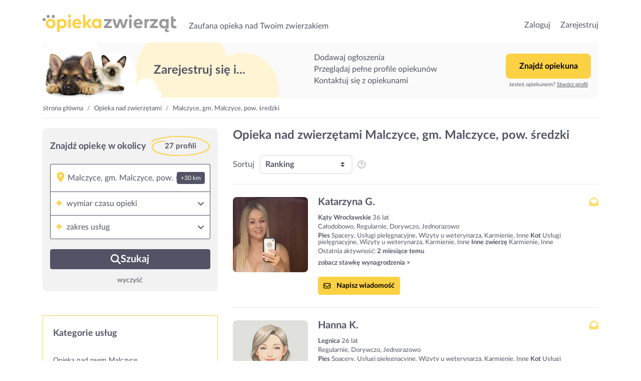

--- FILE ---
content_type: text/html; charset=UTF-8
request_url: https://opiekazwierzat.pl/wies/malczyce,sredzki
body_size: 30763
content:
<!doctype html>
<html lang="pl">

<head>
    <meta charset="utf-8">
    <meta name="viewport" content="width=device-width, initial-scale=1, shrink-to-fit=no">
    <meta name="keywords" content="opieka nad zwierzętami, opieka nad psem, opieka nad kotem, hotele dla zwierząt, zwierzęta, Warszawa, Kraków, Wrocław, Poznań, Gdańsk">
    <meta name="apple-mobile-web-app-title" content="OpiekaZwierzat.pl">
    <meta name="application-name" content="OpiekaZwierzat.pl">
    <meta name="msapplication-TileColor" content="#ffffff">
    <meta name="theme-color" content="#ffffff">
    <meta http-equiv="X-UA-Compatible" content="IE=11">
                <meta name="description" content="Zaufana opieka nad zwierzętami - Malczyce, gm. Malczyce, pow. średzki. Około 27 opiekunek. Numer 1 w Polsce w opiece nad zwierzętami.">
            
    <link rel="canonical" href="https://opiekazwierzat.pl/wies/malczyce,sredzki">

    <link rel="preconnect" href="https://fonts.gstatic.com/" crossorigin>
    <link rel="preconnect" href="https://cdnjs.cloudflare.com" crossorigin>
    <link rel="preconnect" href="https://www.googletagmanager.com" crossorigin>
    <link rel="preconnect" href="https://s3.pomocni.com" crossorigin>

    <link rel="dns-prefetch" href="https://fonts.gstatic.com">
    <link rel="dns-prefetch" href="https://cdnjs.cloudflare.com">
    <link rel="dns-prefetch" href="https://www.googletagmanager.com">
    <link rel="dns-prefetch" href="https://s3.pomocni.com">

    <link rel="apple-touch-icon" sizes="180x180" href="/assets/images/zwierzaki/favicon/apple-touch-icon.png">
    <link rel="icon" type="image/png" sizes="32x32" href="/assets/images/zwierzaki/favicon/favicon-32x32.png">
    <link rel="icon" type="image/png" sizes="16x16" href="/assets/images/zwierzaki/favicon/favicon-16x16.png">
    <link rel="manifest" href="/manifest.json" crossorigin="use-credentials">

        <meta property="og:url" content="https%3A%2F%2Fopiekazwierzat.pl%2Fwies%2Fmalczyce%2Csredzki"/>
<meta property="og:title" content="Opieka nad zwierzętami Malczyce, gm. Malczyce, pow. średzki | OpiekaZwierzat.pl"/>
    <meta property="og:description" content="Zaufana opieka nad zwierzętami - Malczyce, gm. Malczyce, pow. średzki. Około 27 opiekunek. Numer 1 w Polsce w opiece nad zwierzętami."/>
    <meta property="og:image" content="https://opiekazwierzat.pl/assets/images/zwierzaki/og/ProviderProfile.png"/>
    <meta property="og:image:secure_url" content="https://opiekazwierzat.pl/assets/images/zwierzaki/og/ProviderProfile.png"/>
            <meta property="og:image:alt" content="Opieka nad zwierzętami Malczyce, gm. Malczyce, pow. średzki"/>
    
    <title>Opieka nad zwierzętami Malczyce, gm. Malczyce, pow. średzki | OpiekaZwierzat.pl</title>

    <style>
                @import url(https://opiekazwierzat.pl/assets/resources/1ab214f42613d04a3cd6e1f04066ed1d.css);
                @import url(https://opiekazwierzat.pl/assets/resources/f735d08d20da54b139b32809ff87857c.css);
            </style>
</head>

<body class="zwierzaki ProviderProfileSearch legacy-style ">

<header class="zwierzaki">
    <div class="container-fluid header-container w-1140">
        <div class="row no-gutters">
            <div class="col col-lg-7 d-flex align-items-end">
                                    <div class="seo-heading">
                        <a href="https://opiekazwierzat.pl/" class="logotype">przejdź do strony głównej</a>
                    </div>
                
                <p class="seo-heading ml-4 d-none d-lg-block">
                    Zaufana opieka nad Twoim zwierzakiem
                </p>
            </div>

            <div class="col col-lg-5 d-flex justify-content-end align-items-end">
                <ul>
                                            <li class="list-inline-item h6-xs h6-md">
                            <a href="https://opiekazwierzat.pl/Login.html">Zaloguj</a>
                        </li>
                        <li class="list-inline-item h6-xs h6-md ml-3">
                            <a href="https://opiekazwierzat.pl/Register.html?ref-cta=naglowek-register-btn&ref-pt=listing-profile">Zarejestruj</a>
                        </li>
                    
                                    </ul>

                            </div>
        </div>
    </div>
</header>

<main class="zwierzaki">
    <div class="container-fluid w-1140 container-ProviderProfileSearch">
        <div data-visibility data-item-view data-item-view-item_name=page_render data-item-view-content_type=page_render></div>

    <div class="base-banner " data-visibility data-item-view data-item-view-item_name=banner_top_register data-item-view-content_type=banner>
        <div class="title">Zarejestruj się i...</div>
        <div class="benefits-list">
            <div class="title">Zarejestruj się i...</div>
            <ul><li>Dodawaj ogłoszenia</li><li>Przeglądaj pełne profile opiekunów</li><li>Kontaktuj się z opiekunami</li></ul>
        </div>
        <div class="action"><a href="" class="btn btn-secondary" onclick="return false;" data-toggle="modal" data-target=".modal-register" data-service-type="Offer" data-offer-heading="Szukasz opiekuna? Zarejestruj się w serwisie!" data-provider-profile-heading="Jesteś opiekunem? Zarejestruj się i szukaj zleceń!" data-title-text="Zarejestruj się w OpiekaZwierzat.pl" data-subtitle-text="Dodawaj bezpłatne ogłoszenia<br>Przeglądaj profile opiekunów z okolicy<br>Zobacz referencje i stawki opiekunów" data-analytics-cta="baner-top-big-btn" data-redirect-url="https://opiekazwierzat.pl/PetsOffer/Create.do" data-ctx data-ctx-register="true" data-item-click data-item-click-item_name=banner_top_register data-item-click-item_cta=banner_top_register_button data-item-click-content_type=banner>Znajdź opiekuna</a><div>Jesteś opiekunem? <a data-toggle='modal' data-target='.modal-register' data-service-type='ProviderProfile' data-analytics-cta='baner-top-big-btn' data-title-text='Zarejestruj się w OpiekaZwierzat.pl' data-offer-heading='Szukasz opiekuna? Zarejestruj się w serwisie!' data-provider-profile-heading='Jesteś opiekunem? Zarejestruj się i szukaj zleceń!' data-subtitle-text='Odpowiadaj na ogłoszenia<br>Stwórz własny profil<br>Przeglądaj oferty z okolicy' href="#show-modal">Stwórz profil</a></div></div>
    </div>

    

    <div class="row ">
        <nav class="col breadcrumb-cont" aria-label="breadcrumb">
            <ol class="breadcrumb">
                                    <li class="breadcrumb-item">
                        <a href="https://opiekazwierzat.pl/">Strona główna</a>
                    </li>
                                    <li class="breadcrumb-item">
                        <a href="https://opiekazwierzat.pl/opiekunki">Opieka nad zwierzętami</a>
                    </li>
                                    <li class="breadcrumb-item">
                        <a href="https://opiekazwierzat.pl/wies/malczyce,sredzki">Malczyce, gm. Malczyce, pow. średzki</a>
                    </li>
                            </ol>
        </nav>
    </div>

    <script type="application/ld+json">{"@context":"https:\/\/schema.org","@type":"BreadcrumbList","itemListElement":[{"@type":"ListItem","position":1,"name":"Strona główna","item":"https:\/\/opiekazwierzat.pl\/"},{"@type":"ListItem","position":2,"name":"Opieka nad zwierzętami","item":"https:\/\/opiekazwierzat.pl\/opiekunki"},{"@type":"ListItem","position":3,"name":"Malczyce, gm. Malczyce, pow. średzki","item":"https:\/\/opiekazwierzat.pl\/wies\/malczyce,sredzki"}]}</script>

    
<section class="listing listing--provider">
    <div class="row">
        <aside class="sidebar col-12 col-lg-4 mx-sm-auto">
            <div class="mb-5">
                <form id="search-bar-form" action="https://opiekazwierzat.pl/Search.do" x-ref="searchForm" x-data="searchBarFilters" x-bind="searchBarBind" @submit.prevent>
    <div class="search-bar">
        <div class="search-header" x-ref="text">
            <div>
                Znajdź opiekę w okolicy
                            </div>
            <div class="total-results-wrapper">
                <svg width="119" height="41" viewBox="0 0 119 41" xmlns="http://www.w3.org/2000/svg">
<path d="M54.7801 0.240504C64.4505 0.208005 74.3919 0.749651 84.237 2.31501C93.3289 3.75579 102.138 6.00904 109.886 10.7268C111.971 11.9942 113.959 13.5108 115.616 15.2116C119.725 19.4364 119.345 24.1434 114.76 27.989C111.489 30.7406 107.512 32.4414 103.361 33.828C95.516 36.455 87.37 38.0582 79.0795 38.8111C70.5961 39.5857 62.0585 40.1815 53.545 40.2194C41.7357 40.2682 30.047 38.9357 18.7258 35.7129C14.6227 34.543 10.6521 33.0805 7.18766 30.7027C6.4767 30.2098 5.77779 29.6844 5.13912 29.1211C0.644377 25.0912 0.722704 19.9835 5.36205 16.062C9.04943 12.9421 13.6165 11.4038 18.4848 10.6889C21.7624 10.2068 25.1245 10.2122 28.4503 10.001C28.6612 9.99014 28.9384 9.95764 29.0709 10.0551C29.5108 10.3693 29.9084 10.7484 30.3181 11.1005C29.8602 11.328 29.4144 11.7288 28.9444 11.7505C27.2513 11.8317 25.5342 11.6692 23.8532 11.8209C18.2076 12.3246 12.7428 13.3754 8.09143 16.5657C7.45879 16.9936 6.86231 17.4811 6.32607 18.0011C3.19301 21.0072 3.19301 24.4142 6.35017 27.4149C8.76625 29.7115 11.7909 31.1848 15.0023 32.3764C22.5698 35.1875 30.529 36.5091 38.5906 37.4354C46.1883 38.3128 53.8282 38.5728 61.462 38.2532C75.9585 37.6358 90.3585 36.2871 103.999 31.4339C107.06 30.3398 110.012 28.7798 112.633 26.9816C117.255 23.8184 117.447 19.7669 113.459 15.9428C109.416 12.0592 104.252 9.71931 98.8178 7.85063C91.3406 5.28865 83.5622 3.77204 75.603 3.23039C67.3124 2.66708 58.9857 2.1146 50.677 2.16876C37.4037 2.25543 24.3713 4.18369 11.7969 8.07271C8.64574 9.04767 5.80791 10.8514 2.79535 12.2001C2.18681 12.4709 1.06613 12.72 0.770904 12.4546C-0.0244126 11.7288 0.915507 11.2251 1.49392 10.7647C5.1331 7.8723 9.57361 6.43152 14.1226 5.25615C27.2935 1.83836 40.7235 0.00759586 54.7801 0.240504Z"/>
</svg>

                <div class="results-count">27 profili</div>
            </div>
        </div>
        <div class="filters-wrapper" x-cloak>
            <div class="filters-list">
                                                            <section class="filter-section" x-data="section">
    <header class="filter-header">
                    <span class="filter-icon place-icon"><i
                                class="pico"><svg xmlns="http://www.w3.org/2000/svg" viewBox="0 0 384 512"><!--! Font Awesome Pro 6.7.2 by @fontawesome - https://fontawesome.com License - https://fontawesome.com/license (Commercial License) Copyright 2024 Fonticons, Inc. --><path d="M215.7 499.2C267 435 384 279.4 384 192C384 86 298 0 192 0S0 86 0 192c0 87.4 117 243 168.3 307.2c12.3 15.3 35.1 15.3 47.4 0zM192 128a64 64 0 1 1 0 128 64 64 0 1 1 0-128z"/></svg></i></span>
        <div class="place-input-wrapper" x-data="suggestions" x-modelable="value" x-model="filters.placeId">
            <input type="text" class="place-input" x-bind="placeInput" autocomplete="off"
                   placeholder="miasto lub dzielnica" :placeholder="`Cała Polska`" x-model="filters.placeName" x-modelable="term">
            <div class="filter-badge" @click="expanded = !expanded" x-show="value && filters.searchRadius"
                 x-text="`+` + filters.searchRadius + ` km`"  tabindex="0" 
            @keydown.enter.prevent="expanded = !expanded" @keydown.space.prevent="expanded = !expanded"></div>
            <div class="suggestions-wrapper" x-show="open">
                <div class="suggestions-not-found result-item" x-show="!results.length">
                    <span class="filter-icon place-icon"><i
                                class="pico"><svg xmlns="http://www.w3.org/2000/svg" viewBox="0 0 576 512"><!--! Font Awesome Pro 6.7.2 by @fontawesome - https://fontawesome.com License - https://fontawesome.com/license (Commercial License) Copyright 2024 Fonticons, Inc. --><path d="M565.6 36.2C572.1 40.7 576 48.1 576 56l0 336c0 10-6.2 18.9-15.5 22.4l-168 64c-5.2 2-10.9 2.1-16.1 .3L192.5 417.5l-160 61c-7.4 2.8-15.7 1.8-22.2-2.7S0 463.9 0 456L0 120c0-10 6.1-18.9 15.5-22.4l168-64c5.2-2 10.9-2.1 16.1-.3L383.5 94.5l160-61c7.4-2.8 15.7-1.8 22.2 2.7zM48 136.5l0 284.6 120-45.7 0-284.6L48 136.5zM360 422.7l0-285.4-144-48 0 285.4 144 48zm48-1.5l120-45.7 0-284.6L408 136.5l0 284.6z"/></svg></i></span>
                    Nie znaleziono lokalizacji dla podanej frazy
                </div>
                <ul>
                    <template x-for="item in results">
                        <li @click="selectResultItem(item)" tabindex="0" class="clickme result-item" 
                            :class="isHighlighted(item) ? 'is-highlighted' : ''">
                                        <span class="filter-icon place-icon"><i
                                                    class="pico"><svg xmlns="http://www.w3.org/2000/svg" viewBox="0 0 384 512"><!--! Font Awesome Pro 6.7.2 by @fontawesome - https://fontawesome.com License - https://fontawesome.com/license (Commercial License) Copyright 2024 Fonticons, Inc. --><path d="M215.7 499.2C267 435 384 279.4 384 192C384 86 298 0 192 0S0 86 0 192c0 87.4 117 243 168.3 307.2c12.3 15.3 35.1 15.3 47.4 0zM192 128a64 64 0 1 1 0 128 64 64 0 1 1 0-128z"/></svg></i></span>
                            <span x-text="item.displayName"></span>
                        </li>
                    </template>
                </ul>
            </div>
        </div>
    </header>
    <div x-show="expanded">
        <div class="filter-body">
            <div class="filters-grid-2">
                                    <label tabindex="0" class="clickme custom-input-container">
                        <input type="radio" value="30" x-model.number="filters.searchRadius" @click="expanded = !expanded">
                        <div class="checkmark type-radio"></div>
                        <span class="input-label">+30 km</span>
                    </label>
                                    <label tabindex="0" class="clickme custom-input-container">
                        <input type="radio" value="20" x-model.number="filters.searchRadius" @click="expanded = !expanded">
                        <div class="checkmark type-radio"></div>
                        <span class="input-label">+20 km</span>
                    </label>
                                    <label tabindex="0" class="clickme custom-input-container">
                        <input type="radio" value="15" x-model.number="filters.searchRadius" @click="expanded = !expanded">
                        <div class="checkmark type-radio"></div>
                        <span class="input-label">+15 km</span>
                    </label>
                                    <label tabindex="0" class="clickme custom-input-container">
                        <input type="radio" value="10" x-model.number="filters.searchRadius" @click="expanded = !expanded">
                        <div class="checkmark type-radio"></div>
                        <span class="input-label">+10 km</span>
                    </label>
                                    <label tabindex="0" class="clickme custom-input-container">
                        <input type="radio" value="5" x-model.number="filters.searchRadius" @click="expanded = !expanded">
                        <div class="checkmark type-radio"></div>
                        <span class="input-label">+5 km</span>
                    </label>
                                    <label tabindex="0" class="clickme custom-input-container">
                        <input type="radio" value="2" x-model.number="filters.searchRadius" @click="expanded = !expanded">
                        <div class="checkmark type-radio"></div>
                        <span class="input-label">+2 km</span>
                    </label>
                            </div>
        </div>
    </div>
</section>
                                                                                <section class="filter-section" x-data="section">
    <div x-bind="header">
        <header class="filter-header">
            <span class="filter-icon"><i
                        class="pico"><svg width="12" height="12" viewBox="0 0 12 12" xmlns="http://www.w3.org/2000/svg">
<path d="M4.11 4.125L6 0L7.875 4.125L12 6L7.875 7.89L6 12L4.11 7.89L0 6L4.11 4.125Z"/>
</svg>
</i></span>
            wymiar czasu opieki
            <span tabindex="0" class="clickme arrow-icon right-icon" :class="expanded ? 'active' : ''"><i
                        class="pico"><svg xmlns="http://www.w3.org/2000/svg" viewBox="0 0 448 512"><!--! Font Awesome Pro 6.7.2 by @fontawesome - https://fontawesome.com License - https://fontawesome.com/license (Commercial License) Copyright 2024 Fonticons, Inc. --><path d="M201.4 374.6c12.5 12.5 32.8 12.5 45.3 0l160-160c12.5-12.5 12.5-32.8 0-45.3s-32.8-12.5-45.3 0L224 306.7 86.6 169.4c-12.5-12.5-32.8-12.5-45.3 0s-12.5 32.8 0 45.3l160 160z"/></svg></i></span>
        </header>

        <div class="badges-wrapper" x-show="!expanded && filters.engagement.length">
            <div class="filter-badges">
                                    <div class="filter-badge" x-show="filters.engagement.includes('engagementFull')" x-text="`Całodobowo`"></div>
                                    <div class="filter-badge" x-show="filters.engagement.includes('engagementHalf')" x-text="`Regularnie`"></div>
                                    <div class="filter-badge" x-show="filters.engagement.includes('engagementTemp')" x-text="`Dorywczo`"></div>
                                    <div class="filter-badge" x-show="filters.engagement.includes('engagementOnce')" x-text="`Jednorazowo`"></div>
                            </div>
        </div>
    </div>
    <div x-show="expanded">
        <div class="filter-body">
            <div class="filters-grid-2">
                                    <label tabindex="0" class="clickme custom-input-container">
                        <input type="checkbox" value="engagementFull" x-model="filters.engagement" x-bind="inputFilter">
                        <div class="checkmark type-checkbox"></div>
                        <span class="input-label">Całodobowo</span>
                    </label>
                                    <label tabindex="0" class="clickme custom-input-container">
                        <input type="checkbox" value="engagementHalf" x-model="filters.engagement" x-bind="inputFilter">
                        <div class="checkmark type-checkbox"></div>
                        <span class="input-label">Regularnie</span>
                    </label>
                                    <label tabindex="0" class="clickme custom-input-container">
                        <input type="checkbox" value="engagementTemp" x-model="filters.engagement" x-bind="inputFilter">
                        <div class="checkmark type-checkbox"></div>
                        <span class="input-label">Dorywczo</span>
                    </label>
                                    <label tabindex="0" class="clickme custom-input-container">
                        <input type="checkbox" value="engagementOnce" x-model="filters.engagement" x-bind="inputFilter">
                        <div class="checkmark type-checkbox"></div>
                        <span class="input-label">Jednorazowo</span>
                    </label>
                            </div>
        </div>
    </div>
</section>
                                                                                <section class="filter-section" x-data="section"
                  @set-section-visibility.window="visibility = $event.detail">
    <div x-bind="header">
        <header class="filter-header">
            <span class="filter-icon"><i
                        class="pico"><svg width="12" height="12" viewBox="0 0 12 12" xmlns="http://www.w3.org/2000/svg">
<path d="M4.11 4.125L6 0L7.875 4.125L12 6L7.875 7.89L6 12L4.11 7.89L0 6L4.11 4.125Z"/>
</svg>
</i></span>
            zakres usług
            <span tabindex="0" class="clickme arrow-icon right-icon" :class="expanded ? 'active' : ''"><i
                        class="pico"><svg xmlns="http://www.w3.org/2000/svg" viewBox="0 0 448 512"><!--! Font Awesome Pro 6.7.2 by @fontawesome - https://fontawesome.com License - https://fontawesome.com/license (Commercial License) Copyright 2024 Fonticons, Inc. --><path d="M201.4 374.6c12.5 12.5 32.8 12.5 45.3 0l160-160c12.5-12.5 12.5-32.8 0-45.3s-32.8-12.5-45.3 0L224 306.7 86.6 169.4c-12.5-12.5-32.8-12.5-45.3 0s-12.5 32.8 0 45.3l160 160z"/></svg></i></span>
        </header>

        <div class="badges-wrapper with-border" x-show="!expanded && filters.additionalServices.length">
                                                <div class="filters-group" x-data="{showGroup: false}" x-model="showGroup" x-show="showGroup">
                        <div class="filters-label">opieka nad psem</div>
                        <div class="filter-badges">
                                                            <div class="filter-badge" x-show="filters.additionalServices.includes('serviceDogWalking')" x-init="inGroup('filters.additionalServices', 'serviceDogWalking')" x-text="`spacery`"></div>
                                                            <div class="filter-badge" x-show="filters.additionalServices.includes('serviceDogTraining')" x-init="inGroup('filters.additionalServices', 'serviceDogTraining')" x-text="`szkolenie i tresura`"></div>
                                                            <div class="filter-badge" x-show="filters.additionalServices.includes('serviceDogNursing')" x-init="inGroup('filters.additionalServices', 'serviceDogNursing')" x-text="`usługi pielęgnacyjne`"></div>
                                                            <div class="filter-badge" x-show="filters.additionalServices.includes('serviceDogVet')" x-init="inGroup('filters.additionalServices', 'serviceDogVet')" x-text="`wizyty u weterynarza`"></div>
                                                            <div class="filter-badge" x-show="filters.additionalServices.includes('serviceDogFeeding')" x-init="inGroup('filters.additionalServices', 'serviceDogFeeding')" x-text="`karmienie`"></div>
                                                            <div class="filter-badge" x-show="filters.additionalServices.includes('serviceDogOther')" x-init="inGroup('filters.additionalServices', 'serviceDogOther')" x-text="`inne`"></div>
                                                    </div>
                    </div>
                                                                <div class="filters-group" x-data="{showGroup: false}" x-model="showGroup" x-show="showGroup">
                        <div class="filters-label">opieka nad kotem</div>
                        <div class="filter-badges">
                                                            <div class="filter-badge" x-show="filters.additionalServices.includes('serviceCatNursing')" x-init="inGroup('filters.additionalServices', 'serviceCatNursing')" x-text="`usługi pielęgnacyjne`"></div>
                                                            <div class="filter-badge" x-show="filters.additionalServices.includes('serviceCatVet')" x-init="inGroup('filters.additionalServices', 'serviceCatVet')" x-text="`wizyty u weterynarza`"></div>
                                                            <div class="filter-badge" x-show="filters.additionalServices.includes('serviceCatFeeding')" x-init="inGroup('filters.additionalServices', 'serviceCatFeeding')" x-text="`karmienie`"></div>
                                                            <div class="filter-badge" x-show="filters.additionalServices.includes('serviceCatOther')" x-init="inGroup('filters.additionalServices', 'serviceCatOther')" x-text="`inne`"></div>
                                                    </div>
                    </div>
                                                                <div class="filters-group" x-data="{showGroup: false}" x-model="showGroup" x-show="showGroup">
                        <div class="filters-label">opieka nad innym zwierzęciem</div>
                        <div class="filter-badges">
                                                            <div class="filter-badge" x-show="filters.additionalServices.includes('serviceOtherFeeding')" x-init="inGroup('filters.additionalServices', 'serviceOtherFeeding')" x-text="`karmienie`"></div>
                                                            <div class="filter-badge" x-show="filters.additionalServices.includes('serviceOtherOther')" x-init="inGroup('filters.additionalServices', 'serviceOtherOther')" x-text="`inne`"></div>
                                                    </div>
                    </div>
                                    </div>

    </div>
    <div x-show="expanded">
        <div class="filter-body">
            <div class="filters-grid">
                                                            <div class="filters-label">opieka nad psem</div>
                                                    <label tabindex="0" class="clickme custom-input-container">
                                <input type="checkbox" value="serviceDogWalking" x-model="filters.additionalServices" x-bind="inputFilter">
                                <div class="checkmark type-checkbox"></div>
                                <span class="input-label">spacery</span>
                            </label>
                                                    <label tabindex="0" class="clickme custom-input-container">
                                <input type="checkbox" value="serviceDogTraining" x-model="filters.additionalServices" x-bind="inputFilter">
                                <div class="checkmark type-checkbox"></div>
                                <span class="input-label">szkolenie i tresura</span>
                            </label>
                                                    <label tabindex="0" class="clickme custom-input-container">
                                <input type="checkbox" value="serviceDogNursing" x-model="filters.additionalServices" x-bind="inputFilter">
                                <div class="checkmark type-checkbox"></div>
                                <span class="input-label">usługi pielęgnacyjne</span>
                            </label>
                                                    <label tabindex="0" class="clickme custom-input-container">
                                <input type="checkbox" value="serviceDogVet" x-model="filters.additionalServices" x-bind="inputFilter">
                                <div class="checkmark type-checkbox"></div>
                                <span class="input-label">wizyty u weterynarza</span>
                            </label>
                                                    <label tabindex="0" class="clickme custom-input-container">
                                <input type="checkbox" value="serviceDogFeeding" x-model="filters.additionalServices" x-bind="inputFilter">
                                <div class="checkmark type-checkbox"></div>
                                <span class="input-label">karmienie</span>
                            </label>
                                                    <label tabindex="0" class="clickme custom-input-container">
                                <input type="checkbox" value="serviceDogOther" x-model="filters.additionalServices" x-bind="inputFilter">
                                <div class="checkmark type-checkbox"></div>
                                <span class="input-label">inne</span>
                            </label>
                                                                                                        <div class="filters-label">opieka nad kotem</div>
                                                    <label tabindex="0" class="clickme custom-input-container">
                                <input type="checkbox" value="serviceCatNursing" x-model="filters.additionalServices" x-bind="inputFilter">
                                <div class="checkmark type-checkbox"></div>
                                <span class="input-label">usługi pielęgnacyjne</span>
                            </label>
                                                    <label tabindex="0" class="clickme custom-input-container">
                                <input type="checkbox" value="serviceCatVet" x-model="filters.additionalServices" x-bind="inputFilter">
                                <div class="checkmark type-checkbox"></div>
                                <span class="input-label">wizyty u weterynarza</span>
                            </label>
                                                    <label tabindex="0" class="clickme custom-input-container">
                                <input type="checkbox" value="serviceCatFeeding" x-model="filters.additionalServices" x-bind="inputFilter">
                                <div class="checkmark type-checkbox"></div>
                                <span class="input-label">karmienie</span>
                            </label>
                                                    <label tabindex="0" class="clickme custom-input-container">
                                <input type="checkbox" value="serviceCatOther" x-model="filters.additionalServices" x-bind="inputFilter">
                                <div class="checkmark type-checkbox"></div>
                                <span class="input-label">inne</span>
                            </label>
                                                                                                        <div class="filters-label">opieka nad innym zwierzęciem</div>
                                                    <label tabindex="0" class="clickme custom-input-container">
                                <input type="checkbox" value="serviceOtherFeeding" x-model="filters.additionalServices" x-bind="inputFilter">
                                <div class="checkmark type-checkbox"></div>
                                <span class="input-label">karmienie</span>
                            </label>
                                                    <label tabindex="0" class="clickme custom-input-container">
                                <input type="checkbox" value="serviceOtherOther" x-model="filters.additionalServices" x-bind="inputFilter">
                                <div class="checkmark type-checkbox"></div>
                                <span class="input-label">inne</span>
                            </label>
                                                                        </div>
        </div>
    </div>
</section>
                                                </div>
            <div tabindex="0" class="clickme show-more-filters" x-show="filtersButtonVisibility" @click="$dispatch('more-filters', moreFilters = !moreFilters);">
                <i class="pico"><svg width="20" height="18" viewBox="0 0 20 18" fill="none" xmlns="http://www.w3.org/2000/svg">
<path d="M1 0.5L8.2 8.9089V15.2222L11.8 17V8.9089L19 0.5H1Z" stroke="#525465" stroke-linejoin="round"/>
</svg>
</i>
                <span x-text="moreFilters ? 'mniej filtrów' : 'więcej filtrów'"></span>
            </div>
        </div>
        <div class="actions">
            <button type="button" x-bind="submitButton" class="search-button" x-ref="searchButton" data-visibility>
                <i class="pico"><svg xmlns="http://www.w3.org/2000/svg" viewBox="0 0 512 512"><!--! Font Awesome Pro 6.7.2 by @fontawesome - https://fontawesome.com License - https://fontawesome.com/license (Commercial License) Copyright 2024 Fonticons, Inc. --><path d="M416 208c0 45.9-14.9 88.3-40 122.7L502.6 457.4c12.5 12.5 12.5 32.8 0 45.3s-32.8 12.5-45.3 0L330.7 376c-34.4 25.2-76.8 40-122.7 40C93.1 416 0 322.9 0 208S93.1 0 208 0S416 93.1 416 208zM208 352a144 144 0 1 0 0-288 144 144 0 1 0 0 288z"/></svg></i>
                Szukaj
            </button>
            <template x-teleport="body">
                <div class="search-bar-sticky-wrapper" x-show="stickyButton">
                    <button type="button" x-bind="submitButton" class="search-button" x-ref="searchButton" data-visibility>
                        <i class="pico"><svg xmlns="http://www.w3.org/2000/svg" viewBox="0 0 512 512"><!--! Font Awesome Pro 6.7.2 by @fontawesome - https://fontawesome.com License - https://fontawesome.com/license (Commercial License) Copyright 2024 Fonticons, Inc. --><path d="M416 208c0 45.9-14.9 88.3-40 122.7L502.6 457.4c12.5 12.5 12.5 32.8 0 45.3s-32.8 12.5-45.3 0L330.7 376c-34.4 25.2-76.8 40-122.7 40C93.1 416 0 322.9 0 208S93.1 0 208 0S416 93.1 416 208zM208 352a144 144 0 1 0 0-288 144 144 0 1 0 0 288z"/></svg></i>
                        Szukaj
                    </button>
                </div>
            </template>
        </div>
        <div>
            <div tabindex="0" class="clickme clear-filters" x-bind="clearFiltersButton">
                wyczyść
            </div>
        </div>

    </div>
</form>
            </div>

            <div class="d-none d-lg-block">
                <div class="fb-and-cities-mobile">
                                                                                                                <nav class="search-by-services">
            <h3>Kategorie usług</h3>
            <ul class="list-style-none flex-column">
                                    <li><a href="https://opiekazwierzat.pl/wies/malczyce,sredzki;opieka-nad-psem">Opieka nad psem Malczyce</a></li>
                                    <li><a href="https://opiekazwierzat.pl/wies/malczyce,sredzki;spacery-z-psem">Wyprowadzanie psów Malczyce</a></li>
                                    <li><a href="https://opiekazwierzat.pl/wies/malczyce,sredzki;szkolenia-i-tresura-psa">Szkolenie i tresura psa Malczyce</a></li>
                                    <li><a href="https://opiekazwierzat.pl/wies/malczyce,sredzki;uslugi-pielegnacyjne-dla-psa">Pielęgnacja psa Malczyce</a></li>
                                    <li><a href="https://opiekazwierzat.pl/wies/malczyce,sredzki;wizyty-u-weterynarza-z-psem">Wizyty z psem u weterynarza Malczyce</a></li>
                                    <li><a href="https://opiekazwierzat.pl/wies/malczyce,sredzki;karmienie-psa">Karmienie psa Malczyce</a></li>
                                    <li><a href="https://opiekazwierzat.pl/wies/malczyce,sredzki;opieka-nad-psem-inne">Inne usługi dla psa Malczyce</a></li>
                                    <li><a href="https://opiekazwierzat.pl/wies/malczyce,sredzki;opieka-nad-kotem">Opieka nad kotem Malczyce</a></li>
                                    <li><a href="https://opiekazwierzat.pl/wies/malczyce,sredzki;uslugi-pielegnacyjne-dla-kota">Pielęgnacja kota Malczyce</a></li>
                                    <li><a href="https://opiekazwierzat.pl/wies/malczyce,sredzki;wizyty-u-weterynarza-z-kotem">Wizyty z kotem u weterynarza Malczyce</a></li>
                                    <li><a href="https://opiekazwierzat.pl/wies/malczyce,sredzki;karmienie-kota">Karmienie kota Malczyce</a></li>
                                    <li><a href="https://opiekazwierzat.pl/wies/malczyce,sredzki;opieka-nad-kotem-inne">Inne usługi dla kota Malczyce</a></li>
                                    <li><a href="https://opiekazwierzat.pl/wies/malczyce,sredzki;karmienie-zwierzat">Karmienie zwierząt Malczyce</a></li>
                                    <li><a href="https://opiekazwierzat.pl/wies/malczyce,sredzki;opieka-nad-innym-zwierzakiem">Opieka nad zwierzętami Malczyce</a></li>
                                    <li><a href="https://opiekazwierzat.pl/wies/malczyce,sredzki;opieka-nad-innym-zwierzakiem-inne">Inne usługi dla zwierząt Malczyce</a></li>
                            </ul>
        </nav>
    

                        <nav class="search-nearby">
                    <h3>Szukaj w pobliskich miejscowościach</h3>
                <ul class="list-style-none">
                            <li>
                    <a tabindex="-1" href="https://opiekazwierzat.pl/wroclaw">
                        
                                                             Wrocław
                                                    
                    </a>
                </li>
                            <li>
                    <a tabindex="-1" href="https://opiekazwierzat.pl/sroda-slaska">
                        
                                                             Środa Śląska
                                                    
                    </a>
                </li>
                            <li>
                    <a tabindex="-1" href="https://opiekazwierzat.pl/prochowice">
                        
                                                             Prochowice
                                                    
                    </a>
                </li>
                            <li>
                    <a tabindex="-1" href="https://opiekazwierzat.pl/brzeg-dolny">
                        
                                                             Brzeg Dolny
                                                    
                    </a>
                </li>
                            <li>
                    <a tabindex="-1" href="https://opiekazwierzat.pl/wolow">
                        
                                                             Wołów
                                                    
                    </a>
                </li>
                            <li>
                    <a tabindex="-1" href="https://opiekazwierzat.pl/miekinia">
                        
                                                             Miękinia
                                                    
                    </a>
                </li>
                            <li>
                    <a tabindex="-1" href="https://opiekazwierzat.pl/scinawa">
                        
                                                             Ścinawa
                                                    
                    </a>
                </li>
                            <li>
                    <a tabindex="-1" href="https://opiekazwierzat.pl/legnica">
                        
                                                             Legnica
                                                    
                    </a>
                </li>
                            <li>
                    <a tabindex="-1" href="https://opiekazwierzat.pl/lubin">
                        
                                                             Lubin
                                                    
                    </a>
                </li>
                            <li>
                    <a tabindex="-1" href="https://opiekazwierzat.pl/jawor">
                        
                                                             Jawor
                                                    
                    </a>
                </li>
                            <li>
                    <a tabindex="-1" href="https://opiekazwierzat.pl/katy-wroclawskie">
                        
                                                             Kąty Wrocławskie
                                                    
                    </a>
                </li>
                    </ul>
    </nav>


                                    </div>

                
                                    <div class="rich-snippet-rating">
    <h3>Ile płaci się opiekunowi w Malczyce, woj. dolnośląskie?</h3>
    <p>Średnia cena za godzinę usług w Malczyce, woj. dolnośląskie wynosi 27.2 zł za godzinę.</p>
    <p>Kwoty wahają się od 15 zł do 100 zł za godzinę wśród 27 opiekunów.</p>
</div>

<script type="application/ld+json">{"@context":"https:\/\/schema.org","@type":"AggregateOffer","lowPrice":15,"highPrice":100,"offerCount":27,"priceCurrency":"PLN"}</script>
                
                
            </div>

        </aside>

        <div class="content col-12 col-lg-8 mx-auto" data-scroll-to="search-results">
            <div class="row header align-items-center">
                <div class="col-12 text-left m-b-5">
                    <h1>Opieka nad zwierzętami Malczyce, gm. Malczyce, pow. średzki</h1>
                </div>
            </div>
            <div class="row">
                <div class="col">
                                        <div class="search-options">
    <div class="row">
        <div class="col">
            <div class="d-flex align-items-center">
                                    <div class="sorting-box rounded"
                            data-visibility data-item-view data-item-view-item_name=navigation_sortuj data-item-view-content_type=navigation
                            data-item-click data-item-click-item_name=navigation_sortuj data-item-click-item_cta=navigation_sortuj_dropdown data-item-click-content_type=navigation                    >
                        <label for="sorting">Sortuj</label>
                        <select form="search-listing" class="custom-select rounded" x-cloak x-data="sortbar"
                                x-model="sort"
                                x-bind="select" name="sort" id="sorting"
                                x-init="sort = ''">
                                                                                                                    <option value="tRank"d
                                        >
                                    Ranking
                                </option>
                                                            <option value="lastActivity"d
                                        >
                                    Ostatnia aktywność
                                </option>
                                                            <option value="insertTime"d
                                        >
                                    Data rejestracji
                                </option>
                                                    </select>
                        <a href="https://opiekazwierzat.pl/ListingPositioningRules.html" data-remote="https://opiekazwierzat.pl/ListingPositioningRules.html?display=modal&type=ProviderProfile" data-toggle="modal"
                           data-target=".modal-remote" class="seo-friendly-link ml-2"
                           aria-label="pozycjonowanie i sortowanie profili na listingu">
                            <i class="pico text-muted"><svg xmlns="http://www.w3.org/2000/svg" viewBox="0 0 512 512"><!--! Font Awesome Pro 6.7.2 by @fontawesome - https://fontawesome.com License - https://fontawesome.com/license (Commercial License) Copyright 2024 Fonticons, Inc. --><path d="M464 256A208 208 0 1 0 48 256a208 208 0 1 0 416 0zM0 256a256 256 0 1 1 512 0A256 256 0 1 1 0 256zm169.8-90.7c7.9-22.3 29.1-37.3 52.8-37.3l58.3 0c34.9 0 63.1 28.3 63.1 63.1c0 22.6-12.1 43.5-31.7 54.8L280 264.4c-.2 13-10.9 23.6-24 23.6c-13.3 0-24-10.7-24-24l0-13.5c0-8.6 4.6-16.5 12.1-20.8l44.3-25.4c4.7-2.7 7.6-7.7 7.6-13.1c0-8.4-6.8-15.1-15.1-15.1l-58.3 0c-3.4 0-6.4 2.1-7.5 5.3l-.4 1.2c-4.4 12.5-18.2 19-30.6 14.6s-19-18.2-14.6-30.6l.4-1.2zM224 352a32 32 0 1 1 64 0 32 32 0 1 1 -64 0z"/></svg></i>
                        </a>
                    </div>
                                <div class="d-none d-lg-block">
                                    </div>
            </div>
        </div>
    </div>
</div>
                                                                
                
                    <div class="search-results">
                    <div class="item media align-items-start"
         data-visibility data-item-view data-item-view-item_name=profil_listing data-item-view-item_number=1 data-item-view-content_type=profil
         data-scroll-to="EDkdIuTAjYyB"
         data-animation="shake">
                <a href="https://opiekazwierzat.pl/opiekunka/katarzyna-g-2-22" data-item-click data-item-click-item_name=profil_listing data-item-click-item_cta='profil_listing_photo' data-item-click-item_number=1 data-item-click-content_type=profil>
            <picture class="profile-image">
                
                    <source srcset="https://s3.pomocni.com/zwierzaki/w150/21650965-ce31-42e7-b879-85e31ac968aa.webp" type="image/webp">
                    <source srcset="https://s3.pomocni.com/zwierzaki/w150/21650965-ce31-42e7-b879-85e31ac968aa.jpg" type="image/jpeg">
                    <img                          src="https://s3.pomocni.com/zwierzaki/w150/21650965-ce31-42e7-b879-85e31ac968aa.webp"
                         alt="opieka zwierząt - zdjęcie profilowe użytkownika Katarzyna G."
                         class="img-fluid rounded" width="150" height="150"/>
                

            </picture>
        </a>

        <div class="media-body">
            <div class="title">
                                <a href="https://opiekazwierzat.pl/opiekunka/katarzyna-g-2-22" data-item-click data-item-click-item_name=profil_listing data-item-click-item_cta=profil_listing_name data-item-click-item_number=1 data-item-click-content_type=profil
                   aria-label="Katarzyna G.">
                    <h2>
                        
                            Katarzyna G.
                                                                                
                    </h2>
                </a>

                                
                    
                

                                <div class="badges ml-auto d-none d-sm-block">
    <ul class="list-inline">
                
                            <li class="list-inline-item" data-toggle="tooltip"
                title="Potwierdzony adres e-mail">
                <i class="pico"><svg xmlns="http://www.w3.org/2000/svg" viewBox="0 0 512 512"><!--! Font Awesome Pro 6.7.2 by @fontawesome - https://fontawesome.com License - https://fontawesome.com/license (Commercial License) Copyright 2024 Fonticons, Inc. --><path d="M64 208.1L256 65.9 448 208.1l0 47.4L289.5 373c-9.7 7.2-21.4 11-33.5 11s-23.8-3.9-33.5-11L64 255.5l0-47.4zM256 0c-12.1 0-23.8 3.9-33.5 11L25.9 156.7C9.6 168.8 0 187.8 0 208.1L0 448c0 35.3 28.7 64 64 64l384 0c35.3 0 64-28.7 64-64l0-239.9c0-20.3-9.6-39.4-25.9-51.4L289.5 11C279.8 3.9 268.1 0 256 0z"/></svg></i>
            </li>
        
                    </ul>
</div>
            </div>

                        <p>
                                    <strong>Kąty Wrocławskie</strong>
                                                    36 lat
                            </p>

                                        <p>
                    Całodobowo, Regularnie, Dorywczo, Jednorazowo
                </p>
            
                                        <p>
                    <strong>Pies</strong>
    Spacery,         Usługi pielęgnacyjne,     Wizyty u weterynarza,     Karmienie,     Inne
    <strong>Kot</strong>
    Usługi pielęgnacyjne,     Wizyty u weterynarza,     Karmienie,     Inne
    <strong>Inne zwierzę</strong>
    Karmienie,     Inne                </p>
            
                        
                            

                        <p>
                
                                                            Ostatnia aktywność:
                                        <strong>2 miesiące temu</strong>
                
            </p>

                        
                <a rel="nofollow" href="https://opiekazwierzat.pl/PetsOffer/Create.do" class="pricing"
            data-ctx
            data-ctx-register-provider="EDkdIuTAjYyB"
            data-toggle="modal"
            data-backdrop="true"
            data-target=".modal-register"
            data-service-type="Offer"
            data-title-text="Zarejestruj się w OpiekaZwierzat.pl"
            data-offer-heading="Szukasz opiekuna? Zarejestruj się w serwisie!"
            data-provider-profile-heading="Jesteś opiekunem? Zarejestruj się i szukaj zleceń!"
            data-subtitle-text="Dodawaj bezpłatne ogłoszenia<br>Przeglądaj profile opiekunów z okolicy<br>Zobacz referencje i stawki opiekunów"
            data-analytics-cta="show-price-btn"
            data-redirect-url="https://opiekazwierzat.pl/PetsOffer/Create.do"data-item-click data-item-click-item_name=profil_listing data-item-click-item_cta=profil_listing_stawka data-item-click-item_number=1 data-item-click-content_type=profil>zobacz stawkę wynagrodzenia ></a>
            

                        <div class="d-flex align-items-center justify-content-between">
                <div class="d-none d-sm-inline-block">
                    
                                                    <a rel="nofollow" href="#" class="btn btn-listing-message mt-3 btn-icon" data-toggle="modal" data-backdrop="true" data-target=".modal-register" data-analytics-cta="writeMessage" data-redirect-url="https://opiekazwierzat.pl/BeforeMessage.html" data-service-type="Offer" data-title-text="Zarejestruj się w OpiekaZwierzat.pl" data-offer-heading="Szukasz opiekuna? Zarejestruj się w serwisie!" data-provider-profile-heading="Jesteś opiekunem? Zarejestruj się i szukaj zleceń!" data-subtitle-text="Dodawaj bezpłatne ogłoszenia&lt;br&gt;Przeglądaj profile opiekunów z okolicy&lt;br&gt;Zobacz referencje i stawki opiekunów" data-ctx="" data-ctx-beforemessage-returnurl="https://opiekazwierzat.pl/wies/malczyce,sredzki" data-ctx-beforemessage-pp="EDkdIuTAjYyB"  data-item-click data-item-click-item_name=profil_listing data-item-click-item_cta=profil_listing_napisz data-item-click-item_number=1 data-item-click-content_type=profil>                                <i class="pico"><svg xmlns="http://www.w3.org/2000/svg" viewBox="0 0 512 512"><!--! Font Awesome Pro 6.7.2 by @fontawesome - https://fontawesome.com License - https://fontawesome.com/license (Commercial License) Copyright 2024 Fonticons, Inc. --><path d="M64 112c-8.8 0-16 7.2-16 16l0 22.1L220.5 291.7c20.7 17 50.4 17 71.1 0L464 150.1l0-22.1c0-8.8-7.2-16-16-16L64 112zM48 212.2L48 384c0 8.8 7.2 16 16 16l384 0c8.8 0 16-7.2 16-16l0-171.8L322 328.8c-38.4 31.5-93.7 31.5-132 0L48 212.2zM0 128C0 92.7 28.7 64 64 64l384 0c35.3 0 64 28.7 64 64l0 256c0 35.3-28.7 64-64 64L64 448c-35.3 0-64-28.7-64-64L0 128z"/></svg></i>
                            Napisz <span class="d-none d-md-inline-block">wiadomość</span>
                            </a>                                            
                </div>
            </div>
        </div>
    </div>
            </div>
                            
                
                    <div class="search-results">
                    <div class="item media align-items-start"
         data-visibility data-item-view data-item-view-item_name=profil_listing data-item-view-item_number=2 data-item-view-content_type=profil
         data-scroll-to="MdQQrbBXqUVv"
         data-animation="shake">
                <a href="https://opiekazwierzat.pl/opiekunka/hanna-k-83-44" data-item-click data-item-click-item_name=profil_listing data-item-click-item_cta='profil_listing_placeholderphoto' data-item-click-item_number=2 data-item-click-content_type=profil>
            <picture class="profile-image">
                
                    <source srcset="https://s3.pomocni.com/default.svg?type=8010" type="image/webp">
                    <source srcset="https://s3.pomocni.com/default.svg?type=8010" type="image/jpeg">
                    <img                          src="https://s3.pomocni.com/default.svg?type=8010"
                         alt="opieka zwierząt - zdjęcie profilowe użytkownika Hanna K."
                         class="img-fluid rounded" width="150" height="150"/>
                

            </picture>
        </a>

        <div class="media-body">
            <div class="title">
                                <a href="https://opiekazwierzat.pl/opiekunka/hanna-k-83-44" data-item-click data-item-click-item_name=profil_listing data-item-click-item_cta=profil_listing_name data-item-click-item_number=2 data-item-click-content_type=profil
                   aria-label="Hanna K.">
                    <h2>
                        
                            Hanna K.
                                                                                
                    </h2>
                </a>

                                
                    
                

                                <div class="badges ml-auto d-none d-sm-block">
    <ul class="list-inline">
                
                            <li class="list-inline-item" data-toggle="tooltip"
                title="Potwierdzony adres e-mail">
                <i class="pico"><svg xmlns="http://www.w3.org/2000/svg" viewBox="0 0 512 512"><!--! Font Awesome Pro 6.7.2 by @fontawesome - https://fontawesome.com License - https://fontawesome.com/license (Commercial License) Copyright 2024 Fonticons, Inc. --><path d="M64 208.1L256 65.9 448 208.1l0 47.4L289.5 373c-9.7 7.2-21.4 11-33.5 11s-23.8-3.9-33.5-11L64 255.5l0-47.4zM256 0c-12.1 0-23.8 3.9-33.5 11L25.9 156.7C9.6 168.8 0 187.8 0 208.1L0 448c0 35.3 28.7 64 64 64l384 0c35.3 0 64-28.7 64-64l0-239.9c0-20.3-9.6-39.4-25.9-51.4L289.5 11C279.8 3.9 268.1 0 256 0z"/></svg></i>
            </li>
        
                    </ul>
</div>
            </div>

                        <p>
                                    <strong>Legnica</strong>
                                                    26 lat
                            </p>

                                        <p>
                    Regularnie, Dorywczo, Jednorazowo
                </p>
            
                                        <p>
                    <strong>Pies</strong>
    Spacery,         Usługi pielęgnacyjne,     Wizyty u weterynarza,     Karmienie,     Inne
    <strong>Kot</strong>
    Usługi pielęgnacyjne,     Wizyty u weterynarza,     Karmienie,     Inne
    <strong>Inne zwierzę</strong>
    Karmienie,     Inne                </p>
            
                        
                            

                        <p>
                
                                                            Ostatnia aktywność:
                                        <strong>4 miesiące temu</strong>
                
            </p>

                        
                <a rel="nofollow" href="https://opiekazwierzat.pl/PetsOffer/Create.do" class="pricing"
            data-ctx
            data-ctx-register-provider="MdQQrbBXqUVv"
            data-toggle="modal"
            data-backdrop="true"
            data-target=".modal-register"
            data-service-type="Offer"
            data-title-text="Zarejestruj się w OpiekaZwierzat.pl"
            data-offer-heading="Szukasz opiekuna? Zarejestruj się w serwisie!"
            data-provider-profile-heading="Jesteś opiekunem? Zarejestruj się i szukaj zleceń!"
            data-subtitle-text="Dodawaj bezpłatne ogłoszenia<br>Przeglądaj profile opiekunów z okolicy<br>Zobacz referencje i stawki opiekunów"
            data-analytics-cta="show-price-btn"
            data-redirect-url="https://opiekazwierzat.pl/PetsOffer/Create.do"data-item-click data-item-click-item_name=profil_listing data-item-click-item_cta=profil_listing_stawka data-item-click-item_number=2 data-item-click-content_type=profil>zobacz stawkę wynagrodzenia ></a>
            

                        <div class="d-flex align-items-center justify-content-between">
                <div class="d-none d-sm-inline-block">
                    
                                                    <a rel="nofollow" href="#" class="btn btn-listing-message mt-3 btn-icon" data-toggle="modal" data-backdrop="true" data-target=".modal-register" data-analytics-cta="writeMessage" data-redirect-url="https://opiekazwierzat.pl/BeforeMessage.html" data-service-type="Offer" data-title-text="Zarejestruj się w OpiekaZwierzat.pl" data-offer-heading="Szukasz opiekuna? Zarejestruj się w serwisie!" data-provider-profile-heading="Jesteś opiekunem? Zarejestruj się i szukaj zleceń!" data-subtitle-text="Dodawaj bezpłatne ogłoszenia&lt;br&gt;Przeglądaj profile opiekunów z okolicy&lt;br&gt;Zobacz referencje i stawki opiekunów" data-ctx="" data-ctx-beforemessage-returnurl="https://opiekazwierzat.pl/wies/malczyce,sredzki" data-ctx-beforemessage-pp="MdQQrbBXqUVv"  data-item-click data-item-click-item_name=profil_listing data-item-click-item_cta=profil_listing_napisz data-item-click-item_number=2 data-item-click-content_type=profil>                                <i class="pico"><svg xmlns="http://www.w3.org/2000/svg" viewBox="0 0 512 512"><!--! Font Awesome Pro 6.7.2 by @fontawesome - https://fontawesome.com License - https://fontawesome.com/license (Commercial License) Copyright 2024 Fonticons, Inc. --><path d="M64 112c-8.8 0-16 7.2-16 16l0 22.1L220.5 291.7c20.7 17 50.4 17 71.1 0L464 150.1l0-22.1c0-8.8-7.2-16-16-16L64 112zM48 212.2L48 384c0 8.8 7.2 16 16 16l384 0c8.8 0 16-7.2 16-16l0-171.8L322 328.8c-38.4 31.5-93.7 31.5-132 0L48 212.2zM0 128C0 92.7 28.7 64 64 64l384 0c35.3 0 64 28.7 64 64l0 256c0 35.3-28.7 64-64 64L64 448c-35.3 0-64-28.7-64-64L0 128z"/></svg></i>
                            Napisz <span class="d-none d-md-inline-block">wiadomość</span>
                            </a>                                            
                </div>
            </div>
        </div>
    </div>
            </div>
                            
                
                    <div class="search-results">
                    <div class="item media align-items-start"
         data-visibility data-item-view data-item-view-item_name=profil_listing data-item-view-item_number=3 data-item-view-content_type=profil
         data-scroll-to="dInWiqxnHmFQ"
         data-animation="shake">
                <a href="https://opiekazwierzat.pl/opiekunka/wiktoria-z-34-85" data-item-click data-item-click-item_name=profil_listing data-item-click-item_cta='profil_listing_photo' data-item-click-item_number=3 data-item-click-content_type=profil>
            <picture class="profile-image">
                
                    <source srcset="https://s3.pomocni.com/zwierzaki/w150/a58758a9-39e1-4f69-bba2-b01b5565627a.webp" type="image/webp">
                    <source srcset="https://s3.pomocni.com/zwierzaki/w150/a58758a9-39e1-4f69-bba2-b01b5565627a.jpg" type="image/jpeg">
                    <img                          src="https://s3.pomocni.com/zwierzaki/w150/a58758a9-39e1-4f69-bba2-b01b5565627a.webp"
                         alt="opieka zwierząt - zdjęcie profilowe użytkownika Wiktoria Z."
                         class="img-fluid rounded" width="150" height="150"/>
                

            </picture>
        </a>

        <div class="media-body">
            <div class="title">
                                <a href="https://opiekazwierzat.pl/opiekunka/wiktoria-z-34-85" data-item-click data-item-click-item_name=profil_listing data-item-click-item_cta=profil_listing_name data-item-click-item_number=3 data-item-click-content_type=profil
                   aria-label="Wiktoria Z.">
                    <h2>
                        
                            Wiktoria Z.
                                                                                
                    </h2>
                </a>

                                
                    
                

                                <div class="badges ml-auto d-none d-sm-block">
    <ul class="list-inline">
                
                            <li class="list-inline-item" data-toggle="tooltip"
                title="Potwierdzony adres e-mail">
                <i class="pico"><svg xmlns="http://www.w3.org/2000/svg" viewBox="0 0 512 512"><!--! Font Awesome Pro 6.7.2 by @fontawesome - https://fontawesome.com License - https://fontawesome.com/license (Commercial License) Copyright 2024 Fonticons, Inc. --><path d="M64 208.1L256 65.9 448 208.1l0 47.4L289.5 373c-9.7 7.2-21.4 11-33.5 11s-23.8-3.9-33.5-11L64 255.5l0-47.4zM256 0c-12.1 0-23.8 3.9-33.5 11L25.9 156.7C9.6 168.8 0 187.8 0 208.1L0 448c0 35.3 28.7 64 64 64l384 0c35.3 0 64-28.7 64-64l0-239.9c0-20.3-9.6-39.4-25.9-51.4L289.5 11C279.8 3.9 268.1 0 256 0z"/></svg></i>
            </li>
        
                    </ul>
</div>
            </div>

                        <p>
                                    <strong>Legnica</strong>
                                                    20 lat
                            </p>

                                        <p>
                    Całodobowo, Regularnie, Dorywczo, Jednorazowo
                </p>
            
                                        <p>
                    <strong>Pies</strong>
    Spacery,     Szkolenia i tresura,     Usługi pielęgnacyjne,     Wizyty u weterynarza,     Karmienie,     Inne
    <strong>Kot</strong>
    Usługi pielęgnacyjne,     Wizyty u weterynarza,     Karmienie,     Inne
    <strong>Inne zwierzę</strong>
    Karmienie,     Inne                </p>
            
                        
                            

                        <p>
                
                                                            Ostatnia aktywność:
                                        <strong>2 tygodnie temu</strong>
                
            </p>

                        
                <a rel="nofollow" href="https://opiekazwierzat.pl/PetsOffer/Create.do" class="pricing"
            data-ctx
            data-ctx-register-provider="dInWiqxnHmFQ"
            data-toggle="modal"
            data-backdrop="true"
            data-target=".modal-register"
            data-service-type="Offer"
            data-title-text="Zarejestruj się w OpiekaZwierzat.pl"
            data-offer-heading="Szukasz opiekuna? Zarejestruj się w serwisie!"
            data-provider-profile-heading="Jesteś opiekunem? Zarejestruj się i szukaj zleceń!"
            data-subtitle-text="Dodawaj bezpłatne ogłoszenia<br>Przeglądaj profile opiekunów z okolicy<br>Zobacz referencje i stawki opiekunów"
            data-analytics-cta="show-price-btn"
            data-redirect-url="https://opiekazwierzat.pl/PetsOffer/Create.do"data-item-click data-item-click-item_name=profil_listing data-item-click-item_cta=profil_listing_stawka data-item-click-item_number=3 data-item-click-content_type=profil>zobacz stawkę wynagrodzenia ></a>
            

                        <div class="d-flex align-items-center justify-content-between">
                <div class="d-none d-sm-inline-block">
                    
                                                    <a rel="nofollow" href="#" class="btn btn-listing-message mt-3 btn-icon" data-toggle="modal" data-backdrop="true" data-target=".modal-register" data-analytics-cta="writeMessage" data-redirect-url="https://opiekazwierzat.pl/BeforeMessage.html" data-service-type="Offer" data-title-text="Zarejestruj się w OpiekaZwierzat.pl" data-offer-heading="Szukasz opiekuna? Zarejestruj się w serwisie!" data-provider-profile-heading="Jesteś opiekunem? Zarejestruj się i szukaj zleceń!" data-subtitle-text="Dodawaj bezpłatne ogłoszenia&lt;br&gt;Przeglądaj profile opiekunów z okolicy&lt;br&gt;Zobacz referencje i stawki opiekunów" data-ctx="" data-ctx-beforemessage-returnurl="https://opiekazwierzat.pl/wies/malczyce,sredzki" data-ctx-beforemessage-pp="dInWiqxnHmFQ"  data-item-click data-item-click-item_name=profil_listing data-item-click-item_cta=profil_listing_napisz data-item-click-item_number=3 data-item-click-content_type=profil>                                <i class="pico"><svg xmlns="http://www.w3.org/2000/svg" viewBox="0 0 512 512"><!--! Font Awesome Pro 6.7.2 by @fontawesome - https://fontawesome.com License - https://fontawesome.com/license (Commercial License) Copyright 2024 Fonticons, Inc. --><path d="M64 112c-8.8 0-16 7.2-16 16l0 22.1L220.5 291.7c20.7 17 50.4 17 71.1 0L464 150.1l0-22.1c0-8.8-7.2-16-16-16L64 112zM48 212.2L48 384c0 8.8 7.2 16 16 16l384 0c8.8 0 16-7.2 16-16l0-171.8L322 328.8c-38.4 31.5-93.7 31.5-132 0L48 212.2zM0 128C0 92.7 28.7 64 64 64l384 0c35.3 0 64 28.7 64 64l0 256c0 35.3-28.7 64-64 64L64 448c-35.3 0-64-28.7-64-64L0 128z"/></svg></i>
                            Napisz <span class="d-none d-md-inline-block">wiadomość</span>
                            </a>                                            
                </div>
            </div>
        </div>
    </div>
            </div>
                            
                
                    <div class="search-results">
                    <div class="item media align-items-start"
         data-visibility data-item-view data-item-view-item_name=profil_listing data-item-view-item_number=4 data-item-view-content_type=profil
         data-scroll-to="oIWaBEmkZscp"
         data-animation="shake">
                <a href="https://opiekazwierzat.pl/opiekunka/arina-k-82" data-item-click data-item-click-item_name=profil_listing data-item-click-item_cta='profil_listing_photo' data-item-click-item_number=4 data-item-click-content_type=profil>
            <picture class="profile-image">
                
                    <source srcset="https://s3.pomocni.com/zwierzaki/w150/8f924f1e-06bb-43ae-b43b-46acd841ab28.webp" type="image/webp">
                    <source srcset="https://s3.pomocni.com/zwierzaki/w150/8f924f1e-06bb-43ae-b43b-46acd841ab28.jpg" type="image/jpeg">
                    <img loading="lazy"                         src="https://s3.pomocni.com/zwierzaki/w150/8f924f1e-06bb-43ae-b43b-46acd841ab28.webp"
                         alt="opieka zwierząt - zdjęcie profilowe użytkownika Arina K."
                         class="img-fluid rounded" width="150" height="150"/>
                

            </picture>
        </a>

        <div class="media-body">
            <div class="title">
                                <a href="https://opiekazwierzat.pl/opiekunka/arina-k-82" data-item-click data-item-click-item_name=profil_listing data-item-click-item_cta=profil_listing_name data-item-click-item_number=4 data-item-click-content_type=profil
                   aria-label="Arina K.">
                    <h2>
                        
                            Arina K.
                                                                                
                    </h2>
                </a>

                                
                    
                

                                <div class="badges ml-auto d-none d-sm-block">
    <ul class="list-inline">
                
                            <li class="list-inline-item" data-toggle="tooltip"
                title="Potwierdzony adres e-mail">
                <i class="pico"><svg xmlns="http://www.w3.org/2000/svg" viewBox="0 0 512 512"><!--! Font Awesome Pro 6.7.2 by @fontawesome - https://fontawesome.com License - https://fontawesome.com/license (Commercial License) Copyright 2024 Fonticons, Inc. --><path d="M64 208.1L256 65.9 448 208.1l0 47.4L289.5 373c-9.7 7.2-21.4 11-33.5 11s-23.8-3.9-33.5-11L64 255.5l0-47.4zM256 0c-12.1 0-23.8 3.9-33.5 11L25.9 156.7C9.6 168.8 0 187.8 0 208.1L0 448c0 35.3 28.7 64 64 64l384 0c35.3 0 64-28.7 64-64l0-239.9c0-20.3-9.6-39.4-25.9-51.4L289.5 11C279.8 3.9 268.1 0 256 0z"/></svg></i>
            </li>
        
                    </ul>
</div>
            </div>

                        <p>
                                    <strong>Legnica</strong>
                                                    19 lat
                            </p>

                                        <p>
                    Regularnie, Dorywczo, Jednorazowo
                </p>
            
                                        <p>
                    <strong>Pies</strong>
    Spacery,                 Karmienie,     Inne
    <strong>Kot</strong>
            Karmienie,     Inne
    <strong>Inne zwierzę</strong>
    Karmienie,     Inne                </p>
            
                        
                            

                        <p>
                
                                                            Ostatnia aktywność:
                                        <strong>3 tygodnie temu</strong>
                
            </p>

                        
                <a rel="nofollow" href="https://opiekazwierzat.pl/PetsOffer/Create.do" class="pricing"
            data-ctx
            data-ctx-register-provider="oIWaBEmkZscp"
            data-toggle="modal"
            data-backdrop="true"
            data-target=".modal-register"
            data-service-type="Offer"
            data-title-text="Zarejestruj się w OpiekaZwierzat.pl"
            data-offer-heading="Szukasz opiekuna? Zarejestruj się w serwisie!"
            data-provider-profile-heading="Jesteś opiekunem? Zarejestruj się i szukaj zleceń!"
            data-subtitle-text="Dodawaj bezpłatne ogłoszenia<br>Przeglądaj profile opiekunów z okolicy<br>Zobacz referencje i stawki opiekunów"
            data-analytics-cta="show-price-btn"
            data-redirect-url="https://opiekazwierzat.pl/PetsOffer/Create.do"data-item-click data-item-click-item_name=profil_listing data-item-click-item_cta=profil_listing_stawka data-item-click-item_number=4 data-item-click-content_type=profil>zobacz stawkę wynagrodzenia ></a>
            

                        <div class="d-flex align-items-center justify-content-between">
                <div class="d-none d-sm-inline-block">
                    
                                                    <a rel="nofollow" href="#" class="btn btn-listing-message mt-3 btn-icon" data-toggle="modal" data-backdrop="true" data-target=".modal-register" data-analytics-cta="writeMessage" data-redirect-url="https://opiekazwierzat.pl/BeforeMessage.html" data-service-type="Offer" data-title-text="Zarejestruj się w OpiekaZwierzat.pl" data-offer-heading="Szukasz opiekuna? Zarejestruj się w serwisie!" data-provider-profile-heading="Jesteś opiekunem? Zarejestruj się i szukaj zleceń!" data-subtitle-text="Dodawaj bezpłatne ogłoszenia&lt;br&gt;Przeglądaj profile opiekunów z okolicy&lt;br&gt;Zobacz referencje i stawki opiekunów" data-ctx="" data-ctx-beforemessage-returnurl="https://opiekazwierzat.pl/wies/malczyce,sredzki" data-ctx-beforemessage-pp="oIWaBEmkZscp"  data-item-click data-item-click-item_name=profil_listing data-item-click-item_cta=profil_listing_napisz data-item-click-item_number=4 data-item-click-content_type=profil>                                <i class="pico"><svg xmlns="http://www.w3.org/2000/svg" viewBox="0 0 512 512"><!--! Font Awesome Pro 6.7.2 by @fontawesome - https://fontawesome.com License - https://fontawesome.com/license (Commercial License) Copyright 2024 Fonticons, Inc. --><path d="M64 112c-8.8 0-16 7.2-16 16l0 22.1L220.5 291.7c20.7 17 50.4 17 71.1 0L464 150.1l0-22.1c0-8.8-7.2-16-16-16L64 112zM48 212.2L48 384c0 8.8 7.2 16 16 16l384 0c8.8 0 16-7.2 16-16l0-171.8L322 328.8c-38.4 31.5-93.7 31.5-132 0L48 212.2zM0 128C0 92.7 28.7 64 64 64l384 0c35.3 0 64 28.7 64 64l0 256c0 35.3-28.7 64-64 64L64 448c-35.3 0-64-28.7-64-64L0 128z"/></svg></i>
                            Napisz <span class="d-none d-md-inline-block">wiadomość</span>
                            </a>                                            
                </div>
            </div>
        </div>
    </div>
            </div>
                            
                
                    <div class="search-results">
                    <div class="item media align-items-start"
         data-visibility data-item-view data-item-view-item_name=profil_listing data-item-view-item_number=5 data-item-view-content_type=profil
         data-scroll-to="xLCECPjithGf"
         data-animation="shake">
                <a href="https://opiekazwierzat.pl/opiekunka/olha-s-12" data-item-click data-item-click-item_name=profil_listing data-item-click-item_cta='profil_listing_photo' data-item-click-item_number=5 data-item-click-content_type=profil>
            <picture class="profile-image">
                
                    <source srcset="https://s3.pomocni.com/zwierzaki/w150/c29a9971-c8b1-4d84-8c07-80aa7f2ace61.webp" type="image/webp">
                    <source srcset="https://s3.pomocni.com/zwierzaki/w150/c29a9971-c8b1-4d84-8c07-80aa7f2ace61.jpg" type="image/jpeg">
                    <img loading="lazy"                         src="https://s3.pomocni.com/zwierzaki/w150/c29a9971-c8b1-4d84-8c07-80aa7f2ace61.webp"
                         alt="opieka zwierząt - zdjęcie profilowe użytkownika Olha S."
                         class="img-fluid rounded" width="150" height="150"/>
                

            </picture>
        </a>

        <div class="media-body">
            <div class="title">
                                <a href="https://opiekazwierzat.pl/opiekunka/olha-s-12" data-item-click data-item-click-item_name=profil_listing data-item-click-item_cta=profil_listing_name data-item-click-item_number=5 data-item-click-content_type=profil
                   aria-label="Olha S.">
                    <h2>
                        
                            Olha S.
                                                                                
                    </h2>
                </a>

                                
                    
                

                                <div class="badges ml-auto d-none d-sm-block">
    <ul class="list-inline">
                
                            <li class="list-inline-item" data-toggle="tooltip"
                title="Potwierdzony adres e-mail">
                <i class="pico"><svg xmlns="http://www.w3.org/2000/svg" viewBox="0 0 512 512"><!--! Font Awesome Pro 6.7.2 by @fontawesome - https://fontawesome.com License - https://fontawesome.com/license (Commercial License) Copyright 2024 Fonticons, Inc. --><path d="M64 208.1L256 65.9 448 208.1l0 47.4L289.5 373c-9.7 7.2-21.4 11-33.5 11s-23.8-3.9-33.5-11L64 255.5l0-47.4zM256 0c-12.1 0-23.8 3.9-33.5 11L25.9 156.7C9.6 168.8 0 187.8 0 208.1L0 448c0 35.3 28.7 64 64 64l384 0c35.3 0 64-28.7 64-64l0-239.9c0-20.3-9.6-39.4-25.9-51.4L289.5 11C279.8 3.9 268.1 0 256 0z"/></svg></i>
            </li>
        
                    </ul>
</div>
            </div>

                        <p>
                                    <strong>Lubin</strong>
                                                    61 lat
                            </p>

                                        <p>
                    Całodobowo, Regularnie, Dorywczo, Jednorazowo
                </p>
            
                                        <p>
                    <strong>Pies</strong>
    Spacery,                 Karmienie,     Inne
    <strong>Kot</strong>
            Karmienie,     Inne                </p>
            
                        
                            

                        <p>
                
                                                            Ostatnia aktywność:
                                        <strong>3 tygodnie temu</strong>
                
            </p>

                        
                <a rel="nofollow" href="https://opiekazwierzat.pl/PetsOffer/Create.do" class="pricing"
            data-ctx
            data-ctx-register-provider="xLCECPjithGf"
            data-toggle="modal"
            data-backdrop="true"
            data-target=".modal-register"
            data-service-type="Offer"
            data-title-text="Zarejestruj się w OpiekaZwierzat.pl"
            data-offer-heading="Szukasz opiekuna? Zarejestruj się w serwisie!"
            data-provider-profile-heading="Jesteś opiekunem? Zarejestruj się i szukaj zleceń!"
            data-subtitle-text="Dodawaj bezpłatne ogłoszenia<br>Przeglądaj profile opiekunów z okolicy<br>Zobacz referencje i stawki opiekunów"
            data-analytics-cta="show-price-btn"
            data-redirect-url="https://opiekazwierzat.pl/PetsOffer/Create.do"data-item-click data-item-click-item_name=profil_listing data-item-click-item_cta=profil_listing_stawka data-item-click-item_number=5 data-item-click-content_type=profil>zobacz stawkę wynagrodzenia ></a>
            

                        <div class="d-flex align-items-center justify-content-between">
                <div class="d-none d-sm-inline-block">
                    
                                                    <a rel="nofollow" href="#" class="btn btn-listing-message mt-3 btn-icon" data-toggle="modal" data-backdrop="true" data-target=".modal-register" data-analytics-cta="writeMessage" data-redirect-url="https://opiekazwierzat.pl/BeforeMessage.html" data-service-type="Offer" data-title-text="Zarejestruj się w OpiekaZwierzat.pl" data-offer-heading="Szukasz opiekuna? Zarejestruj się w serwisie!" data-provider-profile-heading="Jesteś opiekunem? Zarejestruj się i szukaj zleceń!" data-subtitle-text="Dodawaj bezpłatne ogłoszenia&lt;br&gt;Przeglądaj profile opiekunów z okolicy&lt;br&gt;Zobacz referencje i stawki opiekunów" data-ctx="" data-ctx-beforemessage-returnurl="https://opiekazwierzat.pl/wies/malczyce,sredzki" data-ctx-beforemessage-pp="xLCECPjithGf"  data-item-click data-item-click-item_name=profil_listing data-item-click-item_cta=profil_listing_napisz data-item-click-item_number=5 data-item-click-content_type=profil>                                <i class="pico"><svg xmlns="http://www.w3.org/2000/svg" viewBox="0 0 512 512"><!--! Font Awesome Pro 6.7.2 by @fontawesome - https://fontawesome.com License - https://fontawesome.com/license (Commercial License) Copyright 2024 Fonticons, Inc. --><path d="M64 112c-8.8 0-16 7.2-16 16l0 22.1L220.5 291.7c20.7 17 50.4 17 71.1 0L464 150.1l0-22.1c0-8.8-7.2-16-16-16L64 112zM48 212.2L48 384c0 8.8 7.2 16 16 16l384 0c8.8 0 16-7.2 16-16l0-171.8L322 328.8c-38.4 31.5-93.7 31.5-132 0L48 212.2zM0 128C0 92.7 28.7 64 64 64l384 0c35.3 0 64 28.7 64 64l0 256c0 35.3-28.7 64-64 64L64 448c-35.3 0-64-28.7-64-64L0 128z"/></svg></i>
                            Napisz <span class="d-none d-md-inline-block">wiadomość</span>
                            </a>                                            
                </div>
            </div>
        </div>
    </div>
            </div>
                            
                            <div class="search-results">
    <div class="item">
        <div class="listing-banner add-offer-banner" data-visibility data-item-view data-item-view-item_name=banner_mid_offer data-item-view-content_type=banner>
    <div class="content">
        <div class="banner-icon"></div>
        <div class="banner-header">Czy wiesz, że?</div>
        <p>Najszybciej znajdziesz opiekuna, dodając ogłoszenie!<br class="d-md-block" /> W serwisie OpiekaZwierzat.pl średnio 8 opiekunów zgłasza się na ogłoszenie. Ty wybierasz z kim się skontaktujesz.</p>
    </div>
    <div class="cta">
        <div class="cta-info">To tylko 2 minuty</div>
                    <a class="btn btn-secondary"
               href="https://opiekazwierzat.pl/CreateOfferForm.html?ref-cta=dodaj-ogloszenie-register-btn"
               data-ctx
               data-analytics-cta="dodaj-ogloszenie-register-btn"
               data-item-click data-item-click-item_name=banner_mid_offer data-item-click-item_cta=banner_mid_offer_button data-item-click-content_type=banner>
                <i class="pico m-r-10"><svg xmlns="http://www.w3.org/2000/svg" viewBox="0 0 448 512"><!--! Font Awesome Pro 6.7.2 by @fontawesome - https://fontawesome.com License - https://fontawesome.com/license (Commercial License) Copyright 2024 Fonticons, Inc. --><path d="M64 80c-8.8 0-16 7.2-16 16l0 320c0 8.8 7.2 16 16 16l320 0c8.8 0 16-7.2 16-16l0-320c0-8.8-7.2-16-16-16L64 80zM0 96C0 60.7 28.7 32 64 32l320 0c35.3 0 64 28.7 64 64l0 320c0 35.3-28.7 64-64 64L64 480c-35.3 0-64-28.7-64-64L0 96zM200 344l0-64-64 0c-13.3 0-24-10.7-24-24s10.7-24 24-24l64 0 0-64c0-13.3 10.7-24 24-24s24 10.7 24 24l0 64 64 0c13.3 0 24 10.7 24 24s-10.7 24-24 24l-64 0 0 64c0 13.3-10.7 24-24 24s-24-10.7-24-24z"/></svg></i> Dodaj ogłoszenie za darmo
            </a>
            </div>
</div>
    </div>
</div>        
                    <div class="search-results">
                    <div class="item media align-items-start"
         data-visibility data-item-view data-item-view-item_name=profil_listing data-item-view-item_number=6 data-item-view-content_type=profil
         data-scroll-to="FSNfgTawMfZH"
         data-animation="shake">
                <a href="https://opiekazwierzat.pl/opiekunka/natalia-k-49-98" data-item-click data-item-click-item_name=profil_listing data-item-click-item_cta='profil_listing_photo' data-item-click-item_number=6 data-item-click-content_type=profil>
            <picture class="profile-image">
                
                    <source srcset="https://s3.pomocni.com/zwierzaki/w150/f57dc90f-f3cd-461b-b541-7fe25400563c.webp" type="image/webp">
                    <source srcset="https://s3.pomocni.com/zwierzaki/w150/f57dc90f-f3cd-461b-b541-7fe25400563c.jpg" type="image/jpeg">
                    <img loading="lazy"                         src="https://s3.pomocni.com/zwierzaki/w150/f57dc90f-f3cd-461b-b541-7fe25400563c.webp"
                         alt="opieka zwierząt - zdjęcie profilowe użytkownika Natalia K."
                         class="img-fluid rounded" width="150" height="150"/>
                

            </picture>
        </a>

        <div class="media-body">
            <div class="title">
                                <a href="https://opiekazwierzat.pl/opiekunka/natalia-k-49-98" data-item-click data-item-click-item_name=profil_listing data-item-click-item_cta=profil_listing_name data-item-click-item_number=6 data-item-click-content_type=profil
                   aria-label="Natalia K.">
                    <h2>
                        
                            Natalia K.
                                                                                
                    </h2>
                </a>

                                
                    
                

                                <div class="badges ml-auto d-none d-sm-block">
    <ul class="list-inline">
                
                            <li class="list-inline-item" data-toggle="tooltip"
                title="Potwierdzony adres e-mail">
                <i class="pico"><svg xmlns="http://www.w3.org/2000/svg" viewBox="0 0 512 512"><!--! Font Awesome Pro 6.7.2 by @fontawesome - https://fontawesome.com License - https://fontawesome.com/license (Commercial License) Copyright 2024 Fonticons, Inc. --><path d="M64 208.1L256 65.9 448 208.1l0 47.4L289.5 373c-9.7 7.2-21.4 11-33.5 11s-23.8-3.9-33.5-11L64 255.5l0-47.4zM256 0c-12.1 0-23.8 3.9-33.5 11L25.9 156.7C9.6 168.8 0 187.8 0 208.1L0 448c0 35.3 28.7 64 64 64l384 0c35.3 0 64-28.7 64-64l0-239.9c0-20.3-9.6-39.4-25.9-51.4L289.5 11C279.8 3.9 268.1 0 256 0z"/></svg></i>
            </li>
        
                    </ul>
</div>
            </div>

                        <p>
                                    <strong>Legnica</strong>
                                                    19 lat
                            </p>

                                        <p>
                    Całodobowo, Regularnie, Dorywczo
                </p>
            
                                        <p>
                    <strong>Pies</strong>
    Spacery,         Usługi pielęgnacyjne,     Wizyty u weterynarza,     Karmienie,     Inne
    <strong>Kot</strong>
    Usługi pielęgnacyjne,     Wizyty u weterynarza,     Karmienie,     Inne
    <strong>Inne zwierzę</strong>
    Karmienie,     Inne                </p>
            
                        
                            

                        <p>
                
                                                            Ostatnia aktywność:
                                        <strong>3 tygodnie temu</strong>
                
            </p>

                        
                <a rel="nofollow" href="https://opiekazwierzat.pl/PetsOffer/Create.do" class="pricing"
            data-ctx
            data-ctx-register-provider="FSNfgTawMfZH"
            data-toggle="modal"
            data-backdrop="true"
            data-target=".modal-register"
            data-service-type="Offer"
            data-title-text="Zarejestruj się w OpiekaZwierzat.pl"
            data-offer-heading="Szukasz opiekuna? Zarejestruj się w serwisie!"
            data-provider-profile-heading="Jesteś opiekunem? Zarejestruj się i szukaj zleceń!"
            data-subtitle-text="Dodawaj bezpłatne ogłoszenia<br>Przeglądaj profile opiekunów z okolicy<br>Zobacz referencje i stawki opiekunów"
            data-analytics-cta="show-price-btn"
            data-redirect-url="https://opiekazwierzat.pl/PetsOffer/Create.do"data-item-click data-item-click-item_name=profil_listing data-item-click-item_cta=profil_listing_stawka data-item-click-item_number=6 data-item-click-content_type=profil>zobacz stawkę wynagrodzenia ></a>
            

                        <div class="d-flex align-items-center justify-content-between">
                <div class="d-none d-sm-inline-block">
                    
                                                    <a rel="nofollow" href="#" class="btn btn-listing-message mt-3 btn-icon" data-toggle="modal" data-backdrop="true" data-target=".modal-register" data-analytics-cta="writeMessage" data-redirect-url="https://opiekazwierzat.pl/BeforeMessage.html" data-service-type="Offer" data-title-text="Zarejestruj się w OpiekaZwierzat.pl" data-offer-heading="Szukasz opiekuna? Zarejestruj się w serwisie!" data-provider-profile-heading="Jesteś opiekunem? Zarejestruj się i szukaj zleceń!" data-subtitle-text="Dodawaj bezpłatne ogłoszenia&lt;br&gt;Przeglądaj profile opiekunów z okolicy&lt;br&gt;Zobacz referencje i stawki opiekunów" data-ctx="" data-ctx-beforemessage-returnurl="https://opiekazwierzat.pl/wies/malczyce,sredzki" data-ctx-beforemessage-pp="FSNfgTawMfZH"  data-item-click data-item-click-item_name=profil_listing data-item-click-item_cta=profil_listing_napisz data-item-click-item_number=6 data-item-click-content_type=profil>                                <i class="pico"><svg xmlns="http://www.w3.org/2000/svg" viewBox="0 0 512 512"><!--! Font Awesome Pro 6.7.2 by @fontawesome - https://fontawesome.com License - https://fontawesome.com/license (Commercial License) Copyright 2024 Fonticons, Inc. --><path d="M64 112c-8.8 0-16 7.2-16 16l0 22.1L220.5 291.7c20.7 17 50.4 17 71.1 0L464 150.1l0-22.1c0-8.8-7.2-16-16-16L64 112zM48 212.2L48 384c0 8.8 7.2 16 16 16l384 0c8.8 0 16-7.2 16-16l0-171.8L322 328.8c-38.4 31.5-93.7 31.5-132 0L48 212.2zM0 128C0 92.7 28.7 64 64 64l384 0c35.3 0 64 28.7 64 64l0 256c0 35.3-28.7 64-64 64L64 448c-35.3 0-64-28.7-64-64L0 128z"/></svg></i>
                            Napisz <span class="d-none d-md-inline-block">wiadomość</span>
                            </a>                                            
                </div>
            </div>
        </div>
    </div>
            </div>
                            
                
                    <div class="search-results">
                    <div class="item media align-items-start"
         data-visibility data-item-view data-item-view-item_name=profil_listing data-item-view-item_number=7 data-item-view-content_type=profil
         data-scroll-to="oJalnTwGwKEu"
         data-animation="shake">
                <a href="https://opiekazwierzat.pl/opiekunka/marianna-s-20" data-item-click data-item-click-item_name=profil_listing data-item-click-item_cta='profil_listing_photo' data-item-click-item_number=7 data-item-click-content_type=profil>
            <picture class="profile-image">
                
                    <source srcset="https://s3.pomocni.com/zwierzaki/w150/4416e661-8db4-48b2-8c16-d4bbfb35efc2.webp" type="image/webp">
                    <source srcset="https://s3.pomocni.com/zwierzaki/w150/4416e661-8db4-48b2-8c16-d4bbfb35efc2.jpg" type="image/jpeg">
                    <img loading="lazy"                         src="https://s3.pomocni.com/zwierzaki/w150/4416e661-8db4-48b2-8c16-d4bbfb35efc2.webp"
                         alt="opieka zwierząt - zdjęcie profilowe użytkownika Marianna S."
                         class="img-fluid rounded" width="150" height="150"/>
                

            </picture>
        </a>

        <div class="media-body">
            <div class="title">
                                <a href="https://opiekazwierzat.pl/opiekunka/marianna-s-20" data-item-click data-item-click-item_name=profil_listing data-item-click-item_cta=profil_listing_name data-item-click-item_number=7 data-item-click-content_type=profil
                   aria-label="Marianna S.">
                    <h2>
                        
                            Marianna S.
                                                                                        <i class="pico verified-identity m-l-5 align-middle small" data-toggle="tooltip" title="Tożsamość tego użytkownika została zweryfikowana">
    <svg xmlns="http://www.w3.org/2000/svg" viewBox="0 0 512 512"><!--! Font Awesome Pro 6.7.2 by @fontawesome - https://fontawesome.com License - https://fontawesome.com/license (Commercial License) Copyright 2024 Fonticons, Inc. --><path d="M256 512A256 256 0 1 0 256 0a256 256 0 1 0 0 512zM369 209L241 337c-9.4 9.4-24.6 9.4-33.9 0l-64-64c-9.4-9.4-9.4-24.6 0-33.9s24.6-9.4 33.9 0l47 47L335 175c9.4-9.4 24.6-9.4 33.9 0s9.4 24.6 0 33.9z"/></svg>
</i>
                                                    
                    </h2>
                </a>

                                
                    
                

                                <div class="badges ml-auto d-none d-sm-block">
    <ul class="list-inline">
                            <li class="list-inline-item" data-toggle="tooltip"
                title="Potwierdzony telefon">
                <i class="pico"><svg xmlns="http://www.w3.org/2000/svg" viewBox="0 0 512 512"><!--! Font Awesome Pro 6.7.2 by @fontawesome - https://fontawesome.com License - https://fontawesome.com/license (Commercial License) Copyright 2024 Fonticons, Inc. --><path d="M164.9 24.6c-7.7-18.6-28-28.5-47.4-23.2l-88 24C12.1 30.2 0 46 0 64C0 311.4 200.6 512 448 512c18 0 33.8-12.1 38.6-29.5l24-88c5.3-19.4-4.6-39.7-23.2-47.4l-96-40c-16.3-6.8-35.2-2.1-46.3 11.6L304.7 368C234.3 334.7 177.3 277.7 144 207.3L193.3 167c13.7-11.2 18.4-30 11.6-46.3l-40-96z"/></svg></i>
            </li>
        
                            <li class="list-inline-item" data-toggle="tooltip"
                title="Potwierdzony adres e-mail">
                <i class="pico"><svg xmlns="http://www.w3.org/2000/svg" viewBox="0 0 512 512"><!--! Font Awesome Pro 6.7.2 by @fontawesome - https://fontawesome.com License - https://fontawesome.com/license (Commercial License) Copyright 2024 Fonticons, Inc. --><path d="M64 208.1L256 65.9 448 208.1l0 47.4L289.5 373c-9.7 7.2-21.4 11-33.5 11s-23.8-3.9-33.5-11L64 255.5l0-47.4zM256 0c-12.1 0-23.8 3.9-33.5 11L25.9 156.7C9.6 168.8 0 187.8 0 208.1L0 448c0 35.3 28.7 64 64 64l384 0c35.3 0 64-28.7 64-64l0-239.9c0-20.3-9.6-39.4-25.9-51.4L289.5 11C279.8 3.9 268.1 0 256 0z"/></svg></i>
            </li>
        
                    </ul>
</div>
            </div>

                        <p>
                                    <strong>Legnica</strong>
                                                    77 lat
                            </p>

                                        <p>
                    Całodobowo, Regularnie, Dorywczo, Jednorazowo
                </p>
            
                                        <p>
                    <strong>Pies</strong>
    Spacery,         Usługi pielęgnacyjne,     Wizyty u weterynarza,     Karmienie,     Inne
    <strong>Kot</strong>
    Usługi pielęgnacyjne,         Karmienie,     Inne
    <strong>Inne zwierzę</strong>
    Karmienie,     Inne                </p>
            
                        
                            

                        <p>
                
                                                            Ostatnia aktywność:
                                        <strong>4 miesiące temu</strong>
                
            </p>

                        
                <a rel="nofollow" href="https://opiekazwierzat.pl/PetsOffer/Create.do" class="pricing"
            data-ctx
            data-ctx-register-provider="oJalnTwGwKEu"
            data-toggle="modal"
            data-backdrop="true"
            data-target=".modal-register"
            data-service-type="Offer"
            data-title-text="Zarejestruj się w OpiekaZwierzat.pl"
            data-offer-heading="Szukasz opiekuna? Zarejestruj się w serwisie!"
            data-provider-profile-heading="Jesteś opiekunem? Zarejestruj się i szukaj zleceń!"
            data-subtitle-text="Dodawaj bezpłatne ogłoszenia<br>Przeglądaj profile opiekunów z okolicy<br>Zobacz referencje i stawki opiekunów"
            data-analytics-cta="show-price-btn"
            data-redirect-url="https://opiekazwierzat.pl/PetsOffer/Create.do"data-item-click data-item-click-item_name=profil_listing data-item-click-item_cta=profil_listing_stawka data-item-click-item_number=7 data-item-click-content_type=profil>zobacz stawkę wynagrodzenia ></a>
            

                        <div class="d-flex align-items-center justify-content-between">
                <div class="d-none d-sm-inline-block">
                    
                                                    <a rel="nofollow" href="#" class="btn btn-listing-message mt-3 btn-icon" data-toggle="modal" data-backdrop="true" data-target=".modal-register" data-analytics-cta="writeMessage" data-redirect-url="https://opiekazwierzat.pl/BeforeMessage.html" data-service-type="Offer" data-title-text="Zarejestruj się w OpiekaZwierzat.pl" data-offer-heading="Szukasz opiekuna? Zarejestruj się w serwisie!" data-provider-profile-heading="Jesteś opiekunem? Zarejestruj się i szukaj zleceń!" data-subtitle-text="Dodawaj bezpłatne ogłoszenia&lt;br&gt;Przeglądaj profile opiekunów z okolicy&lt;br&gt;Zobacz referencje i stawki opiekunów" data-ctx="" data-ctx-beforemessage-returnurl="https://opiekazwierzat.pl/wies/malczyce,sredzki" data-ctx-beforemessage-pp="oJalnTwGwKEu"  data-item-click data-item-click-item_name=profil_listing data-item-click-item_cta=profil_listing_napisz data-item-click-item_number=7 data-item-click-content_type=profil>                                <i class="pico"><svg xmlns="http://www.w3.org/2000/svg" viewBox="0 0 512 512"><!--! Font Awesome Pro 6.7.2 by @fontawesome - https://fontawesome.com License - https://fontawesome.com/license (Commercial License) Copyright 2024 Fonticons, Inc. --><path d="M64 112c-8.8 0-16 7.2-16 16l0 22.1L220.5 291.7c20.7 17 50.4 17 71.1 0L464 150.1l0-22.1c0-8.8-7.2-16-16-16L64 112zM48 212.2L48 384c0 8.8 7.2 16 16 16l384 0c8.8 0 16-7.2 16-16l0-171.8L322 328.8c-38.4 31.5-93.7 31.5-132 0L48 212.2zM0 128C0 92.7 28.7 64 64 64l384 0c35.3 0 64 28.7 64 64l0 256c0 35.3-28.7 64-64 64L64 448c-35.3 0-64-28.7-64-64L0 128z"/></svg></i>
                            Napisz <span class="d-none d-md-inline-block">wiadomość</span>
                            </a>                                            
                </div>
            </div>
        </div>
    </div>
            </div>
                            
                
                    <div class="search-results">
                    <div class="item media align-items-start"
         data-visibility data-item-view data-item-view-item_name=profil_listing data-item-view-item_number=8 data-item-view-content_type=profil
         data-scroll-to="NzLNYkrLImbG"
         data-animation="shake">
                <a href="https://opiekazwierzat.pl/opiekunka/julia-o-74-29" data-item-click data-item-click-item_name=profil_listing data-item-click-item_cta='profil_listing_placeholderphoto' data-item-click-item_number=8 data-item-click-content_type=profil>
            <picture class="profile-image">
                
                    <source srcset="https://s3.pomocni.com/default.svg?type=8010" type="image/webp">
                    <source srcset="https://s3.pomocni.com/default.svg?type=8010" type="image/jpeg">
                    <img loading="lazy"                         src="https://s3.pomocni.com/default.svg?type=8010"
                         alt="opieka zwierząt - zdjęcie profilowe użytkownika Julia O."
                         class="img-fluid rounded" width="150" height="150"/>
                

            </picture>
        </a>

        <div class="media-body">
            <div class="title">
                                <a href="https://opiekazwierzat.pl/opiekunka/julia-o-74-29" data-item-click data-item-click-item_name=profil_listing data-item-click-item_cta=profil_listing_name data-item-click-item_number=8 data-item-click-content_type=profil
                   aria-label="Julia O.">
                    <h2>
                        
                            Julia O.
                                                                                
                    </h2>
                </a>

                                
                    
                

                                <div class="badges ml-auto d-none d-sm-block">
    <ul class="list-inline">
                
                            <li class="list-inline-item" data-toggle="tooltip"
                title="Potwierdzony adres e-mail">
                <i class="pico"><svg xmlns="http://www.w3.org/2000/svg" viewBox="0 0 512 512"><!--! Font Awesome Pro 6.7.2 by @fontawesome - https://fontawesome.com License - https://fontawesome.com/license (Commercial License) Copyright 2024 Fonticons, Inc. --><path d="M64 208.1L256 65.9 448 208.1l0 47.4L289.5 373c-9.7 7.2-21.4 11-33.5 11s-23.8-3.9-33.5-11L64 255.5l0-47.4zM256 0c-12.1 0-23.8 3.9-33.5 11L25.9 156.7C9.6 168.8 0 187.8 0 208.1L0 448c0 35.3 28.7 64 64 64l384 0c35.3 0 64-28.7 64-64l0-239.9c0-20.3-9.6-39.4-25.9-51.4L289.5 11C279.8 3.9 268.1 0 256 0z"/></svg></i>
            </li>
        
                    </ul>
</div>
            </div>

                        <p>
                                    <strong>Lubin</strong>
                                                    18 lat
                            </p>

                                        <p>
                    Dorywczo, Jednorazowo
                </p>
            
                                        <p>
                    <strong>Pies</strong>
    Spacery,         Usługi pielęgnacyjne,     Wizyty u weterynarza,     Karmienie,     Inne
    <strong>Kot</strong>
        Wizyty u weterynarza,     Karmienie,     Inne                </p>
            
                        
                            

                        <p>
                
                                                            Ostatnia aktywność:
                                        <strong>3 tygodnie temu</strong>
                
            </p>

                        
                <a rel="nofollow" href="https://opiekazwierzat.pl/PetsOffer/Create.do" class="pricing"
            data-ctx
            data-ctx-register-provider="NzLNYkrLImbG"
            data-toggle="modal"
            data-backdrop="true"
            data-target=".modal-register"
            data-service-type="Offer"
            data-title-text="Zarejestruj się w OpiekaZwierzat.pl"
            data-offer-heading="Szukasz opiekuna? Zarejestruj się w serwisie!"
            data-provider-profile-heading="Jesteś opiekunem? Zarejestruj się i szukaj zleceń!"
            data-subtitle-text="Dodawaj bezpłatne ogłoszenia<br>Przeglądaj profile opiekunów z okolicy<br>Zobacz referencje i stawki opiekunów"
            data-analytics-cta="show-price-btn"
            data-redirect-url="https://opiekazwierzat.pl/PetsOffer/Create.do"data-item-click data-item-click-item_name=profil_listing data-item-click-item_cta=profil_listing_stawka data-item-click-item_number=8 data-item-click-content_type=profil>zobacz stawkę wynagrodzenia ></a>
            

                        <div class="d-flex align-items-center justify-content-between">
                <div class="d-none d-sm-inline-block">
                    
                                                    <a rel="nofollow" href="#" class="btn btn-listing-message mt-3 btn-icon" data-toggle="modal" data-backdrop="true" data-target=".modal-register" data-analytics-cta="writeMessage" data-redirect-url="https://opiekazwierzat.pl/BeforeMessage.html" data-service-type="Offer" data-title-text="Zarejestruj się w OpiekaZwierzat.pl" data-offer-heading="Szukasz opiekuna? Zarejestruj się w serwisie!" data-provider-profile-heading="Jesteś opiekunem? Zarejestruj się i szukaj zleceń!" data-subtitle-text="Dodawaj bezpłatne ogłoszenia&lt;br&gt;Przeglądaj profile opiekunów z okolicy&lt;br&gt;Zobacz referencje i stawki opiekunów" data-ctx="" data-ctx-beforemessage-returnurl="https://opiekazwierzat.pl/wies/malczyce,sredzki" data-ctx-beforemessage-pp="NzLNYkrLImbG"  data-item-click data-item-click-item_name=profil_listing data-item-click-item_cta=profil_listing_napisz data-item-click-item_number=8 data-item-click-content_type=profil>                                <i class="pico"><svg xmlns="http://www.w3.org/2000/svg" viewBox="0 0 512 512"><!--! Font Awesome Pro 6.7.2 by @fontawesome - https://fontawesome.com License - https://fontawesome.com/license (Commercial License) Copyright 2024 Fonticons, Inc. --><path d="M64 112c-8.8 0-16 7.2-16 16l0 22.1L220.5 291.7c20.7 17 50.4 17 71.1 0L464 150.1l0-22.1c0-8.8-7.2-16-16-16L64 112zM48 212.2L48 384c0 8.8 7.2 16 16 16l384 0c8.8 0 16-7.2 16-16l0-171.8L322 328.8c-38.4 31.5-93.7 31.5-132 0L48 212.2zM0 128C0 92.7 28.7 64 64 64l384 0c35.3 0 64 28.7 64 64l0 256c0 35.3-28.7 64-64 64L64 448c-35.3 0-64-28.7-64-64L0 128z"/></svg></i>
                            Napisz <span class="d-none d-md-inline-block">wiadomość</span>
                            </a>                                            
                </div>
            </div>
        </div>
    </div>
            </div>
                            
                
                    <div class="search-results">
                    <div class="item media align-items-start"
         data-visibility data-item-view data-item-view-item_name=profil_listing data-item-view-item_number=9 data-item-view-content_type=profil
         data-scroll-to="ICcjHPqoqpqa"
         data-animation="shake">
                <a href="https://opiekazwierzat.pl/opiekunka/marzena-b-73-65" data-item-click data-item-click-item_name=profil_listing data-item-click-item_cta='profil_listing_photo' data-item-click-item_number=9 data-item-click-content_type=profil>
            <picture class="profile-image">
                
                    <source srcset="https://s3.pomocni.com/zwierzaki/w150/8f747896-ac05-4a55-bff8-ea8f22934a33.webp" type="image/webp">
                    <source srcset="https://s3.pomocni.com/zwierzaki/w150/8f747896-ac05-4a55-bff8-ea8f22934a33.jpg" type="image/jpeg">
                    <img loading="lazy"                         src="https://s3.pomocni.com/zwierzaki/w150/8f747896-ac05-4a55-bff8-ea8f22934a33.webp"
                         alt="opieka zwierząt - zdjęcie profilowe użytkownika Marzena B."
                         class="img-fluid rounded" width="150" height="150"/>
                

            </picture>
        </a>

        <div class="media-body">
            <div class="title">
                                <a href="https://opiekazwierzat.pl/opiekunka/marzena-b-73-65" data-item-click data-item-click-item_name=profil_listing data-item-click-item_cta=profil_listing_name data-item-click-item_number=9 data-item-click-content_type=profil
                   aria-label="Marzena B.">
                    <h2>
                        
                            Marzena B.
                                                                                
                    </h2>
                </a>

                                
                    
                

                                <div class="badges ml-auto d-none d-sm-block">
    <ul class="list-inline">
                
                            <li class="list-inline-item" data-toggle="tooltip"
                title="Potwierdzony adres e-mail">
                <i class="pico"><svg xmlns="http://www.w3.org/2000/svg" viewBox="0 0 512 512"><!--! Font Awesome Pro 6.7.2 by @fontawesome - https://fontawesome.com License - https://fontawesome.com/license (Commercial License) Copyright 2024 Fonticons, Inc. --><path d="M64 208.1L256 65.9 448 208.1l0 47.4L289.5 373c-9.7 7.2-21.4 11-33.5 11s-23.8-3.9-33.5-11L64 255.5l0-47.4zM256 0c-12.1 0-23.8 3.9-33.5 11L25.9 156.7C9.6 168.8 0 187.8 0 208.1L0 448c0 35.3 28.7 64 64 64l384 0c35.3 0 64-28.7 64-64l0-239.9c0-20.3-9.6-39.4-25.9-51.4L289.5 11C279.8 3.9 268.1 0 256 0z"/></svg></i>
            </li>
        
                    </ul>
</div>
            </div>

                        <p>
                                    <strong>Lubin</strong>
                                                    51 lat
                            </p>

                                        <p>
                    Regularnie
                </p>
            
                                        <p>
                    <strong>Pies</strong>
    Spacery,                 Karmienie,     Inne
    <strong>Kot</strong>
            Karmienie,     Inne
    <strong>Inne zwierzę</strong>
    Karmienie,     Inne                </p>
            
                        
                            

                        <p>
                
                                                            Ostatnia aktywność:
                                        <strong>1 miesiąc temu</strong>
                
            </p>

                        
                <a rel="nofollow" href="https://opiekazwierzat.pl/PetsOffer/Create.do" class="pricing"
            data-ctx
            data-ctx-register-provider="ICcjHPqoqpqa"
            data-toggle="modal"
            data-backdrop="true"
            data-target=".modal-register"
            data-service-type="Offer"
            data-title-text="Zarejestruj się w OpiekaZwierzat.pl"
            data-offer-heading="Szukasz opiekuna? Zarejestruj się w serwisie!"
            data-provider-profile-heading="Jesteś opiekunem? Zarejestruj się i szukaj zleceń!"
            data-subtitle-text="Dodawaj bezpłatne ogłoszenia<br>Przeglądaj profile opiekunów z okolicy<br>Zobacz referencje i stawki opiekunów"
            data-analytics-cta="show-price-btn"
            data-redirect-url="https://opiekazwierzat.pl/PetsOffer/Create.do"data-item-click data-item-click-item_name=profil_listing data-item-click-item_cta=profil_listing_stawka data-item-click-item_number=9 data-item-click-content_type=profil>zobacz stawkę wynagrodzenia ></a>
            

                        <div class="d-flex align-items-center justify-content-between">
                <div class="d-none d-sm-inline-block">
                    
                                                    <a rel="nofollow" href="#" class="btn btn-listing-message mt-3 btn-icon" data-toggle="modal" data-backdrop="true" data-target=".modal-register" data-analytics-cta="writeMessage" data-redirect-url="https://opiekazwierzat.pl/BeforeMessage.html" data-service-type="Offer" data-title-text="Zarejestruj się w OpiekaZwierzat.pl" data-offer-heading="Szukasz opiekuna? Zarejestruj się w serwisie!" data-provider-profile-heading="Jesteś opiekunem? Zarejestruj się i szukaj zleceń!" data-subtitle-text="Dodawaj bezpłatne ogłoszenia&lt;br&gt;Przeglądaj profile opiekunów z okolicy&lt;br&gt;Zobacz referencje i stawki opiekunów" data-ctx="" data-ctx-beforemessage-returnurl="https://opiekazwierzat.pl/wies/malczyce,sredzki" data-ctx-beforemessage-pp="ICcjHPqoqpqa"  data-item-click data-item-click-item_name=profil_listing data-item-click-item_cta=profil_listing_napisz data-item-click-item_number=9 data-item-click-content_type=profil>                                <i class="pico"><svg xmlns="http://www.w3.org/2000/svg" viewBox="0 0 512 512"><!--! Font Awesome Pro 6.7.2 by @fontawesome - https://fontawesome.com License - https://fontawesome.com/license (Commercial License) Copyright 2024 Fonticons, Inc. --><path d="M64 112c-8.8 0-16 7.2-16 16l0 22.1L220.5 291.7c20.7 17 50.4 17 71.1 0L464 150.1l0-22.1c0-8.8-7.2-16-16-16L64 112zM48 212.2L48 384c0 8.8 7.2 16 16 16l384 0c8.8 0 16-7.2 16-16l0-171.8L322 328.8c-38.4 31.5-93.7 31.5-132 0L48 212.2zM0 128C0 92.7 28.7 64 64 64l384 0c35.3 0 64 28.7 64 64l0 256c0 35.3-28.7 64-64 64L64 448c-35.3 0-64-28.7-64-64L0 128z"/></svg></i>
                            Napisz <span class="d-none d-md-inline-block">wiadomość</span>
                            </a>                                            
                </div>
            </div>
        </div>
    </div>
            </div>
                            
                
                    <div class="search-results">
                    <div class="item media align-items-start"
         data-visibility data-item-view data-item-view-item_name=profil_listing data-item-view-item_number=10 data-item-view-content_type=profil
         data-scroll-to="qppISTyyQTCb"
         data-animation="shake">
                <a href="https://opiekazwierzat.pl/opiekunka/ewa-m-34-31" data-item-click data-item-click-item_name=profil_listing data-item-click-item_cta='profil_listing_photo' data-item-click-item_number=10 data-item-click-content_type=profil>
            <picture class="profile-image">
                
                    <source srcset="https://s3.pomocni.com/zwierzaki/w150/3db3d8d7-b4a8-4b84-b6b2-0558b4587b94.webp" type="image/webp">
                    <source srcset="https://s3.pomocni.com/zwierzaki/w150/3db3d8d7-b4a8-4b84-b6b2-0558b4587b94.jpg" type="image/jpeg">
                    <img loading="lazy"                         src="https://s3.pomocni.com/zwierzaki/w150/3db3d8d7-b4a8-4b84-b6b2-0558b4587b94.webp"
                         alt="opieka zwierząt - zdjęcie profilowe użytkownika Ewa M."
                         class="img-fluid rounded" width="150" height="150"/>
                

            </picture>
        </a>

        <div class="media-body">
            <div class="title">
                                <a href="https://opiekazwierzat.pl/opiekunka/ewa-m-34-31" data-item-click data-item-click-item_name=profil_listing data-item-click-item_cta=profil_listing_name data-item-click-item_number=10 data-item-click-content_type=profil
                   aria-label="Ewa M.">
                    <h2>
                        
                            Ewa M.
                                                                                
                    </h2>
                </a>

                                
                    
                

                                <div class="badges ml-auto d-none d-sm-block">
    <ul class="list-inline">
                            <li class="list-inline-item" data-toggle="tooltip"
                title="Potwierdzony telefon">
                <i class="pico"><svg xmlns="http://www.w3.org/2000/svg" viewBox="0 0 512 512"><!--! Font Awesome Pro 6.7.2 by @fontawesome - https://fontawesome.com License - https://fontawesome.com/license (Commercial License) Copyright 2024 Fonticons, Inc. --><path d="M164.9 24.6c-7.7-18.6-28-28.5-47.4-23.2l-88 24C12.1 30.2 0 46 0 64C0 311.4 200.6 512 448 512c18 0 33.8-12.1 38.6-29.5l24-88c5.3-19.4-4.6-39.7-23.2-47.4l-96-40c-16.3-6.8-35.2-2.1-46.3 11.6L304.7 368C234.3 334.7 177.3 277.7 144 207.3L193.3 167c13.7-11.2 18.4-30 11.6-46.3l-40-96z"/></svg></i>
            </li>
        
                            <li class="list-inline-item" data-toggle="tooltip"
                title="Potwierdzony adres e-mail">
                <i class="pico"><svg xmlns="http://www.w3.org/2000/svg" viewBox="0 0 512 512"><!--! Font Awesome Pro 6.7.2 by @fontawesome - https://fontawesome.com License - https://fontawesome.com/license (Commercial License) Copyright 2024 Fonticons, Inc. --><path d="M64 208.1L256 65.9 448 208.1l0 47.4L289.5 373c-9.7 7.2-21.4 11-33.5 11s-23.8-3.9-33.5-11L64 255.5l0-47.4zM256 0c-12.1 0-23.8 3.9-33.5 11L25.9 156.7C9.6 168.8 0 187.8 0 208.1L0 448c0 35.3 28.7 64 64 64l384 0c35.3 0 64-28.7 64-64l0-239.9c0-20.3-9.6-39.4-25.9-51.4L289.5 11C279.8 3.9 268.1 0 256 0z"/></svg></i>
            </li>
        
                    </ul>
</div>
            </div>

                        <p>
                                    <strong>Lubin</strong>
                                                    26 lat
                            </p>

                                        <p>
                    Całodobowo, Regularnie, Dorywczo, Jednorazowo
                </p>
            
                                        <p>
                    <strong>Pies</strong>
    Spacery,                 Karmienie,     Inne
    <strong>Kot</strong>
            Karmienie,     Inne
    <strong>Inne zwierzę</strong>
    Karmienie,     Inne                </p>
            
                        
                            

                        <p>
                
                                                            Ostatnia aktywność:
                                        <strong>3 miesiące temu</strong>
                
            </p>

                        
                <a rel="nofollow" href="https://opiekazwierzat.pl/PetsOffer/Create.do" class="pricing"
            data-ctx
            data-ctx-register-provider="qppISTyyQTCb"
            data-toggle="modal"
            data-backdrop="true"
            data-target=".modal-register"
            data-service-type="Offer"
            data-title-text="Zarejestruj się w OpiekaZwierzat.pl"
            data-offer-heading="Szukasz opiekuna? Zarejestruj się w serwisie!"
            data-provider-profile-heading="Jesteś opiekunem? Zarejestruj się i szukaj zleceń!"
            data-subtitle-text="Dodawaj bezpłatne ogłoszenia<br>Przeglądaj profile opiekunów z okolicy<br>Zobacz referencje i stawki opiekunów"
            data-analytics-cta="show-price-btn"
            data-redirect-url="https://opiekazwierzat.pl/PetsOffer/Create.do"data-item-click data-item-click-item_name=profil_listing data-item-click-item_cta=profil_listing_stawka data-item-click-item_number=10 data-item-click-content_type=profil>zobacz stawkę wynagrodzenia ></a>
            

                        <div class="d-flex align-items-center justify-content-between">
                <div class="d-none d-sm-inline-block">
                    
                                                    <a rel="nofollow" href="#" class="btn btn-listing-message mt-3 btn-icon" data-toggle="modal" data-backdrop="true" data-target=".modal-register" data-analytics-cta="writeMessage" data-redirect-url="https://opiekazwierzat.pl/BeforeMessage.html" data-service-type="Offer" data-title-text="Zarejestruj się w OpiekaZwierzat.pl" data-offer-heading="Szukasz opiekuna? Zarejestruj się w serwisie!" data-provider-profile-heading="Jesteś opiekunem? Zarejestruj się i szukaj zleceń!" data-subtitle-text="Dodawaj bezpłatne ogłoszenia&lt;br&gt;Przeglądaj profile opiekunów z okolicy&lt;br&gt;Zobacz referencje i stawki opiekunów" data-ctx="" data-ctx-beforemessage-returnurl="https://opiekazwierzat.pl/wies/malczyce,sredzki" data-ctx-beforemessage-pp="qppISTyyQTCb"  data-item-click data-item-click-item_name=profil_listing data-item-click-item_cta=profil_listing_napisz data-item-click-item_number=10 data-item-click-content_type=profil>                                <i class="pico"><svg xmlns="http://www.w3.org/2000/svg" viewBox="0 0 512 512"><!--! Font Awesome Pro 6.7.2 by @fontawesome - https://fontawesome.com License - https://fontawesome.com/license (Commercial License) Copyright 2024 Fonticons, Inc. --><path d="M64 112c-8.8 0-16 7.2-16 16l0 22.1L220.5 291.7c20.7 17 50.4 17 71.1 0L464 150.1l0-22.1c0-8.8-7.2-16-16-16L64 112zM48 212.2L48 384c0 8.8 7.2 16 16 16l384 0c8.8 0 16-7.2 16-16l0-171.8L322 328.8c-38.4 31.5-93.7 31.5-132 0L48 212.2zM0 128C0 92.7 28.7 64 64 64l384 0c35.3 0 64 28.7 64 64l0 256c0 35.3-28.7 64-64 64L64 448c-35.3 0-64-28.7-64-64L0 128z"/></svg></i>
                            Napisz <span class="d-none d-md-inline-block">wiadomość</span>
                            </a>                                            
                </div>
            </div>
        </div>
    </div>
            </div>
                            
                
                    <div class="search-results">
                    <div class="item media align-items-start"
         data-visibility data-item-view data-item-view-item_name=profil_listing data-item-view-item_number=11 data-item-view-content_type=profil
         data-scroll-to="thNzpxwIPxWj"
         data-animation="shake">
                <a href="https://opiekazwierzat.pl/opiekunka/tetiana-d-25-3" data-item-click data-item-click-item_name=profil_listing data-item-click-item_cta='profil_listing_photo' data-item-click-item_number=11 data-item-click-content_type=profil>
            <picture class="profile-image">
                
                    <source srcset="https://s3.pomocni.com/zwierzaki/w150/2daf9c0b-32cc-4b69-bd3e-e617eccf17ff.webp" type="image/webp">
                    <source srcset="https://s3.pomocni.com/zwierzaki/w150/2daf9c0b-32cc-4b69-bd3e-e617eccf17ff.jpg" type="image/jpeg">
                    <img loading="lazy"                         src="https://s3.pomocni.com/zwierzaki/w150/2daf9c0b-32cc-4b69-bd3e-e617eccf17ff.webp"
                         alt="opieka zwierząt - zdjęcie profilowe użytkownika Tetiana D."
                         class="img-fluid rounded" width="150" height="150"/>
                

            </picture>
        </a>

        <div class="media-body">
            <div class="title">
                                <a href="https://opiekazwierzat.pl/opiekunka/tetiana-d-25-3" data-item-click data-item-click-item_name=profil_listing data-item-click-item_cta=profil_listing_name data-item-click-item_number=11 data-item-click-content_type=profil
                   aria-label="Tetiana D.">
                    <h2>
                        
                            Tetiana D.
                                                                                
                    </h2>
                </a>

                                
                    
                

                                <div class="badges ml-auto d-none d-sm-block">
    <ul class="list-inline">
                
                            <li class="list-inline-item" data-toggle="tooltip"
                title="Potwierdzony adres e-mail">
                <i class="pico"><svg xmlns="http://www.w3.org/2000/svg" viewBox="0 0 512 512"><!--! Font Awesome Pro 6.7.2 by @fontawesome - https://fontawesome.com License - https://fontawesome.com/license (Commercial License) Copyright 2024 Fonticons, Inc. --><path d="M64 208.1L256 65.9 448 208.1l0 47.4L289.5 373c-9.7 7.2-21.4 11-33.5 11s-23.8-3.9-33.5-11L64 255.5l0-47.4zM256 0c-12.1 0-23.8 3.9-33.5 11L25.9 156.7C9.6 168.8 0 187.8 0 208.1L0 448c0 35.3 28.7 64 64 64l384 0c35.3 0 64-28.7 64-64l0-239.9c0-20.3-9.6-39.4-25.9-51.4L289.5 11C279.8 3.9 268.1 0 256 0z"/></svg></i>
            </li>
        
                    </ul>
</div>
            </div>

                        <p>
                                    <strong>Środa Śląska</strong>
                                                    49 lat
                            </p>

                                        <p>
                    Regularnie, Dorywczo, Jednorazowo
                </p>
            
                                        <p>
                    <strong>Pies</strong>
    Spacery,                 Karmienie,     Inne
    <strong>Kot</strong>
            Karmienie,     Inne
    <strong>Inne zwierzę</strong>
    Karmienie,     Inne                </p>
            
                        
                            

                        <p>
                
                                                            Ostatnia aktywność:
                                        <strong>5 miesięcy temu</strong>
                
            </p>

                        
                <a rel="nofollow" href="https://opiekazwierzat.pl/PetsOffer/Create.do" class="pricing"
            data-ctx
            data-ctx-register-provider="thNzpxwIPxWj"
            data-toggle="modal"
            data-backdrop="true"
            data-target=".modal-register"
            data-service-type="Offer"
            data-title-text="Zarejestruj się w OpiekaZwierzat.pl"
            data-offer-heading="Szukasz opiekuna? Zarejestruj się w serwisie!"
            data-provider-profile-heading="Jesteś opiekunem? Zarejestruj się i szukaj zleceń!"
            data-subtitle-text="Dodawaj bezpłatne ogłoszenia<br>Przeglądaj profile opiekunów z okolicy<br>Zobacz referencje i stawki opiekunów"
            data-analytics-cta="show-price-btn"
            data-redirect-url="https://opiekazwierzat.pl/PetsOffer/Create.do"data-item-click data-item-click-item_name=profil_listing data-item-click-item_cta=profil_listing_stawka data-item-click-item_number=11 data-item-click-content_type=profil>zobacz stawkę wynagrodzenia ></a>
            

                        <div class="d-flex align-items-center justify-content-between">
                <div class="d-none d-sm-inline-block">
                    
                                                    <a rel="nofollow" href="#" class="btn btn-listing-message mt-3 btn-icon" data-toggle="modal" data-backdrop="true" data-target=".modal-register" data-analytics-cta="writeMessage" data-redirect-url="https://opiekazwierzat.pl/BeforeMessage.html" data-service-type="Offer" data-title-text="Zarejestruj się w OpiekaZwierzat.pl" data-offer-heading="Szukasz opiekuna? Zarejestruj się w serwisie!" data-provider-profile-heading="Jesteś opiekunem? Zarejestruj się i szukaj zleceń!" data-subtitle-text="Dodawaj bezpłatne ogłoszenia&lt;br&gt;Przeglądaj profile opiekunów z okolicy&lt;br&gt;Zobacz referencje i stawki opiekunów" data-ctx="" data-ctx-beforemessage-returnurl="https://opiekazwierzat.pl/wies/malczyce,sredzki" data-ctx-beforemessage-pp="thNzpxwIPxWj"  data-item-click data-item-click-item_name=profil_listing data-item-click-item_cta=profil_listing_napisz data-item-click-item_number=11 data-item-click-content_type=profil>                                <i class="pico"><svg xmlns="http://www.w3.org/2000/svg" viewBox="0 0 512 512"><!--! Font Awesome Pro 6.7.2 by @fontawesome - https://fontawesome.com License - https://fontawesome.com/license (Commercial License) Copyright 2024 Fonticons, Inc. --><path d="M64 112c-8.8 0-16 7.2-16 16l0 22.1L220.5 291.7c20.7 17 50.4 17 71.1 0L464 150.1l0-22.1c0-8.8-7.2-16-16-16L64 112zM48 212.2L48 384c0 8.8 7.2 16 16 16l384 0c8.8 0 16-7.2 16-16l0-171.8L322 328.8c-38.4 31.5-93.7 31.5-132 0L48 212.2zM0 128C0 92.7 28.7 64 64 64l384 0c35.3 0 64 28.7 64 64l0 256c0 35.3-28.7 64-64 64L64 448c-35.3 0-64-28.7-64-64L0 128z"/></svg></i>
                            Napisz <span class="d-none d-md-inline-block">wiadomość</span>
                            </a>                                            
                </div>
            </div>
        </div>
    </div>
            </div>
                            
                
                    <div class="search-results">
                    <div class="item media align-items-start"
         data-visibility data-item-view data-item-view-item_name=profil_listing data-item-view-item_number=12 data-item-view-content_type=profil
         data-scroll-to="uDDiTtSSjyWX"
         data-animation="shake">
                <a href="https://opiekazwierzat.pl/opiekunka/inez-k-26" data-item-click data-item-click-item_name=profil_listing data-item-click-item_cta='profil_listing_photo' data-item-click-item_number=12 data-item-click-content_type=profil>
            <picture class="profile-image">
                
                    <source srcset="https://s3.pomocni.com/zwierzaki/w150/2c439828-9758-4e86-96a8-c45a7ced0ccc.webp" type="image/webp">
                    <source srcset="https://s3.pomocni.com/zwierzaki/w150/2c439828-9758-4e86-96a8-c45a7ced0ccc.jpg" type="image/jpeg">
                    <img loading="lazy"                         src="https://s3.pomocni.com/zwierzaki/w150/2c439828-9758-4e86-96a8-c45a7ced0ccc.webp"
                         alt="opieka zwierząt - zdjęcie profilowe użytkownika Inez K."
                         class="img-fluid rounded" width="150" height="150"/>
                

            </picture>
        </a>

        <div class="media-body">
            <div class="title">
                                <a href="https://opiekazwierzat.pl/opiekunka/inez-k-26" data-item-click data-item-click-item_name=profil_listing data-item-click-item_cta=profil_listing_name data-item-click-item_number=12 data-item-click-content_type=profil
                   aria-label="Inez K.">
                    <h2>
                        
                            Inez K.
                                                                                
                    </h2>
                </a>

                                
                    
                

                                <div class="badges ml-auto d-none d-sm-block">
    <ul class="list-inline">
                
                            <li class="list-inline-item" data-toggle="tooltip"
                title="Potwierdzony adres e-mail">
                <i class="pico"><svg xmlns="http://www.w3.org/2000/svg" viewBox="0 0 512 512"><!--! Font Awesome Pro 6.7.2 by @fontawesome - https://fontawesome.com License - https://fontawesome.com/license (Commercial License) Copyright 2024 Fonticons, Inc. --><path d="M64 208.1L256 65.9 448 208.1l0 47.4L289.5 373c-9.7 7.2-21.4 11-33.5 11s-23.8-3.9-33.5-11L64 255.5l0-47.4zM256 0c-12.1 0-23.8 3.9-33.5 11L25.9 156.7C9.6 168.8 0 187.8 0 208.1L0 448c0 35.3 28.7 64 64 64l384 0c35.3 0 64-28.7 64-64l0-239.9c0-20.3-9.6-39.4-25.9-51.4L289.5 11C279.8 3.9 268.1 0 256 0z"/></svg></i>
            </li>
        
                    </ul>
</div>
            </div>

                        <p>
                                    <strong>Lubin</strong>
                                                    28 lat
                            </p>

                                        <p>
                    Całodobowo, Regularnie, Dorywczo, Jednorazowo
                </p>
            
                                        <p>
                    <strong>Pies</strong>
    Spacery,                 Karmienie,     Inne
    <strong>Kot</strong>
            Karmienie,     Inne
    <strong>Inne zwierzę</strong>
    Karmienie,     Inne                </p>
            
                        
                            

                        <p>
                
                                                            Ostatnia aktywność:
                                        <strong>2 miesiące temu</strong>
                
            </p>

                        
                <a rel="nofollow" href="https://opiekazwierzat.pl/PetsOffer/Create.do" class="pricing"
            data-ctx
            data-ctx-register-provider="uDDiTtSSjyWX"
            data-toggle="modal"
            data-backdrop="true"
            data-target=".modal-register"
            data-service-type="Offer"
            data-title-text="Zarejestruj się w OpiekaZwierzat.pl"
            data-offer-heading="Szukasz opiekuna? Zarejestruj się w serwisie!"
            data-provider-profile-heading="Jesteś opiekunem? Zarejestruj się i szukaj zleceń!"
            data-subtitle-text="Dodawaj bezpłatne ogłoszenia<br>Przeglądaj profile opiekunów z okolicy<br>Zobacz referencje i stawki opiekunów"
            data-analytics-cta="show-price-btn"
            data-redirect-url="https://opiekazwierzat.pl/PetsOffer/Create.do"data-item-click data-item-click-item_name=profil_listing data-item-click-item_cta=profil_listing_stawka data-item-click-item_number=12 data-item-click-content_type=profil>zobacz stawkę wynagrodzenia ></a>
            

                        <div class="d-flex align-items-center justify-content-between">
                <div class="d-none d-sm-inline-block">
                    
                                                    <a rel="nofollow" href="#" class="btn btn-listing-message mt-3 btn-icon" data-toggle="modal" data-backdrop="true" data-target=".modal-register" data-analytics-cta="writeMessage" data-redirect-url="https://opiekazwierzat.pl/BeforeMessage.html" data-service-type="Offer" data-title-text="Zarejestruj się w OpiekaZwierzat.pl" data-offer-heading="Szukasz opiekuna? Zarejestruj się w serwisie!" data-provider-profile-heading="Jesteś opiekunem? Zarejestruj się i szukaj zleceń!" data-subtitle-text="Dodawaj bezpłatne ogłoszenia&lt;br&gt;Przeglądaj profile opiekunów z okolicy&lt;br&gt;Zobacz referencje i stawki opiekunów" data-ctx="" data-ctx-beforemessage-returnurl="https://opiekazwierzat.pl/wies/malczyce,sredzki" data-ctx-beforemessage-pp="uDDiTtSSjyWX"  data-item-click data-item-click-item_name=profil_listing data-item-click-item_cta=profil_listing_napisz data-item-click-item_number=12 data-item-click-content_type=profil>                                <i class="pico"><svg xmlns="http://www.w3.org/2000/svg" viewBox="0 0 512 512"><!--! Font Awesome Pro 6.7.2 by @fontawesome - https://fontawesome.com License - https://fontawesome.com/license (Commercial License) Copyright 2024 Fonticons, Inc. --><path d="M64 112c-8.8 0-16 7.2-16 16l0 22.1L220.5 291.7c20.7 17 50.4 17 71.1 0L464 150.1l0-22.1c0-8.8-7.2-16-16-16L64 112zM48 212.2L48 384c0 8.8 7.2 16 16 16l384 0c8.8 0 16-7.2 16-16l0-171.8L322 328.8c-38.4 31.5-93.7 31.5-132 0L48 212.2zM0 128C0 92.7 28.7 64 64 64l384 0c35.3 0 64 28.7 64 64l0 256c0 35.3-28.7 64-64 64L64 448c-35.3 0-64-28.7-64-64L0 128z"/></svg></i>
                            Napisz <span class="d-none d-md-inline-block">wiadomość</span>
                            </a>                                            
                </div>
            </div>
        </div>
    </div>
            </div>
                            
                
                    <div class="search-results">
                    <div class="item media align-items-start"
         data-visibility data-item-view data-item-view-item_name=profil_listing data-item-view-item_number=13 data-item-view-content_type=profil
         data-scroll-to="TmoLzBzAFVdh"
         data-animation="shake">
                <a href="https://opiekazwierzat.pl/opiekunka/paulina-f-37-33" data-item-click data-item-click-item_name=profil_listing data-item-click-item_cta='profil_listing_photo' data-item-click-item_number=13 data-item-click-content_type=profil>
            <picture class="profile-image">
                
                    <source srcset="https://s3.pomocni.com/zwierzaki/w150/5ca303d6-e765-4bf1-a37b-4216a59e6769.webp" type="image/webp">
                    <source srcset="https://s3.pomocni.com/zwierzaki/w150/5ca303d6-e765-4bf1-a37b-4216a59e6769.jpg" type="image/jpeg">
                    <img loading="lazy"                         src="https://s3.pomocni.com/zwierzaki/w150/5ca303d6-e765-4bf1-a37b-4216a59e6769.webp"
                         alt="opieka zwierząt - zdjęcie profilowe użytkownika Paulina F."
                         class="img-fluid rounded" width="150" height="150"/>
                

            </picture>
        </a>

        <div class="media-body">
            <div class="title">
                                <a href="https://opiekazwierzat.pl/opiekunka/paulina-f-37-33" data-item-click data-item-click-item_name=profil_listing data-item-click-item_cta=profil_listing_name data-item-click-item_number=13 data-item-click-content_type=profil
                   aria-label="Paulina F.">
                    <h2>
                        
                            Paulina F.
                                                                                
                    </h2>
                </a>

                                
                    
                

                                <div class="badges ml-auto d-none d-sm-block">
    <ul class="list-inline">
                
                            <li class="list-inline-item" data-toggle="tooltip"
                title="Potwierdzony adres e-mail">
                <i class="pico"><svg xmlns="http://www.w3.org/2000/svg" viewBox="0 0 512 512"><!--! Font Awesome Pro 6.7.2 by @fontawesome - https://fontawesome.com License - https://fontawesome.com/license (Commercial License) Copyright 2024 Fonticons, Inc. --><path d="M64 208.1L256 65.9 448 208.1l0 47.4L289.5 373c-9.7 7.2-21.4 11-33.5 11s-23.8-3.9-33.5-11L64 255.5l0-47.4zM256 0c-12.1 0-23.8 3.9-33.5 11L25.9 156.7C9.6 168.8 0 187.8 0 208.1L0 448c0 35.3 28.7 64 64 64l384 0c35.3 0 64-28.7 64-64l0-239.9c0-20.3-9.6-39.4-25.9-51.4L289.5 11C279.8 3.9 268.1 0 256 0z"/></svg></i>
            </li>
        
                    </ul>
</div>
            </div>

                        <p>
                                    <strong>Lubin</strong>
                                                    29 lat
                            </p>

                                        <p>
                    Całodobowo, Regularnie, Dorywczo, Jednorazowo
                </p>
            
                                        <p>
                    <strong>Pies</strong>
    Spacery,     Szkolenia i tresura,             Karmienie,     Inne                </p>
            
                        
                            

                        <p>
                
                                                            Ostatnia aktywność:
                                        <strong>5 miesięcy temu</strong>
                
            </p>

                        
                <a rel="nofollow" href="https://opiekazwierzat.pl/PetsOffer/Create.do" class="pricing"
            data-ctx
            data-ctx-register-provider="TmoLzBzAFVdh"
            data-toggle="modal"
            data-backdrop="true"
            data-target=".modal-register"
            data-service-type="Offer"
            data-title-text="Zarejestruj się w OpiekaZwierzat.pl"
            data-offer-heading="Szukasz opiekuna? Zarejestruj się w serwisie!"
            data-provider-profile-heading="Jesteś opiekunem? Zarejestruj się i szukaj zleceń!"
            data-subtitle-text="Dodawaj bezpłatne ogłoszenia<br>Przeglądaj profile opiekunów z okolicy<br>Zobacz referencje i stawki opiekunów"
            data-analytics-cta="show-price-btn"
            data-redirect-url="https://opiekazwierzat.pl/PetsOffer/Create.do"data-item-click data-item-click-item_name=profil_listing data-item-click-item_cta=profil_listing_stawka data-item-click-item_number=13 data-item-click-content_type=profil>zobacz stawkę wynagrodzenia ></a>
            

                        <div class="d-flex align-items-center justify-content-between">
                <div class="d-none d-sm-inline-block">
                    
                                                    <a rel="nofollow" href="#" class="btn btn-listing-message mt-3 btn-icon" data-toggle="modal" data-backdrop="true" data-target=".modal-register" data-analytics-cta="writeMessage" data-redirect-url="https://opiekazwierzat.pl/BeforeMessage.html" data-service-type="Offer" data-title-text="Zarejestruj się w OpiekaZwierzat.pl" data-offer-heading="Szukasz opiekuna? Zarejestruj się w serwisie!" data-provider-profile-heading="Jesteś opiekunem? Zarejestruj się i szukaj zleceń!" data-subtitle-text="Dodawaj bezpłatne ogłoszenia&lt;br&gt;Przeglądaj profile opiekunów z okolicy&lt;br&gt;Zobacz referencje i stawki opiekunów" data-ctx="" data-ctx-beforemessage-returnurl="https://opiekazwierzat.pl/wies/malczyce,sredzki" data-ctx-beforemessage-pp="TmoLzBzAFVdh"  data-item-click data-item-click-item_name=profil_listing data-item-click-item_cta=profil_listing_napisz data-item-click-item_number=13 data-item-click-content_type=profil>                                <i class="pico"><svg xmlns="http://www.w3.org/2000/svg" viewBox="0 0 512 512"><!--! Font Awesome Pro 6.7.2 by @fontawesome - https://fontawesome.com License - https://fontawesome.com/license (Commercial License) Copyright 2024 Fonticons, Inc. --><path d="M64 112c-8.8 0-16 7.2-16 16l0 22.1L220.5 291.7c20.7 17 50.4 17 71.1 0L464 150.1l0-22.1c0-8.8-7.2-16-16-16L64 112zM48 212.2L48 384c0 8.8 7.2 16 16 16l384 0c8.8 0 16-7.2 16-16l0-171.8L322 328.8c-38.4 31.5-93.7 31.5-132 0L48 212.2zM0 128C0 92.7 28.7 64 64 64l384 0c35.3 0 64 28.7 64 64l0 256c0 35.3-28.7 64-64 64L64 448c-35.3 0-64-28.7-64-64L0 128z"/></svg></i>
                            Napisz <span class="d-none d-md-inline-block">wiadomość</span>
                            </a>                                            
                </div>
            </div>
        </div>
    </div>
            </div>
                            
                
                    <div class="search-results">
                    <div class="item media align-items-start"
         data-visibility data-item-view data-item-view-item_name=profil_listing data-item-view-item_number=14 data-item-view-content_type=profil
         data-scroll-to="QelGqvpxluAM"
         data-animation="shake">
                <a href="https://opiekazwierzat.pl/opiekunka/oliwia-k-57-46" data-item-click data-item-click-item_name=profil_listing data-item-click-item_cta='profil_listing_photo' data-item-click-item_number=14 data-item-click-content_type=profil>
            <picture class="profile-image">
                
                    <source srcset="https://s3.pomocni.com/zwierzaki/w150/72e171e9-fac6-46ea-b774-d80de0250d54.webp" type="image/webp">
                    <source srcset="https://s3.pomocni.com/zwierzaki/w150/72e171e9-fac6-46ea-b774-d80de0250d54.jpg" type="image/jpeg">
                    <img loading="lazy"                         src="https://s3.pomocni.com/zwierzaki/w150/72e171e9-fac6-46ea-b774-d80de0250d54.webp"
                         alt="opieka zwierząt - zdjęcie profilowe użytkownika Oliwia K."
                         class="img-fluid rounded" width="150" height="150"/>
                

            </picture>
        </a>

        <div class="media-body">
            <div class="title">
                                <a href="https://opiekazwierzat.pl/opiekunka/oliwia-k-57-46" data-item-click data-item-click-item_name=profil_listing data-item-click-item_cta=profil_listing_name data-item-click-item_number=14 data-item-click-content_type=profil
                   aria-label="Oliwia K.">
                    <h2>
                        
                            Oliwia K.
                                                                                
                    </h2>
                </a>

                                
                    
                

                                <div class="badges ml-auto d-none d-sm-block">
    <ul class="list-inline">
                
                            <li class="list-inline-item" data-toggle="tooltip"
                title="Potwierdzony adres e-mail">
                <i class="pico"><svg xmlns="http://www.w3.org/2000/svg" viewBox="0 0 512 512"><!--! Font Awesome Pro 6.7.2 by @fontawesome - https://fontawesome.com License - https://fontawesome.com/license (Commercial License) Copyright 2024 Fonticons, Inc. --><path d="M64 208.1L256 65.9 448 208.1l0 47.4L289.5 373c-9.7 7.2-21.4 11-33.5 11s-23.8-3.9-33.5-11L64 255.5l0-47.4zM256 0c-12.1 0-23.8 3.9-33.5 11L25.9 156.7C9.6 168.8 0 187.8 0 208.1L0 448c0 35.3 28.7 64 64 64l384 0c35.3 0 64-28.7 64-64l0-239.9c0-20.3-9.6-39.4-25.9-51.4L289.5 11C279.8 3.9 268.1 0 256 0z"/></svg></i>
            </li>
        
                    </ul>
</div>
            </div>

                        <p>
                                    <strong>Legnica</strong>
                                                    18 lat
                            </p>

                                        <p>
                    Dorywczo
                </p>
            
                                        <p>
                    <strong>Pies</strong>
    Spacery,                 Karmienie,     Inne                </p>
            
                        
                            

                        <p>
                
                                                            Ostatnia aktywność:
                                        <strong>5 miesięcy temu</strong>
                
            </p>

                        
                <a rel="nofollow" href="https://opiekazwierzat.pl/PetsOffer/Create.do" class="pricing"
            data-ctx
            data-ctx-register-provider="QelGqvpxluAM"
            data-toggle="modal"
            data-backdrop="true"
            data-target=".modal-register"
            data-service-type="Offer"
            data-title-text="Zarejestruj się w OpiekaZwierzat.pl"
            data-offer-heading="Szukasz opiekuna? Zarejestruj się w serwisie!"
            data-provider-profile-heading="Jesteś opiekunem? Zarejestruj się i szukaj zleceń!"
            data-subtitle-text="Dodawaj bezpłatne ogłoszenia<br>Przeglądaj profile opiekunów z okolicy<br>Zobacz referencje i stawki opiekunów"
            data-analytics-cta="show-price-btn"
            data-redirect-url="https://opiekazwierzat.pl/PetsOffer/Create.do"data-item-click data-item-click-item_name=profil_listing data-item-click-item_cta=profil_listing_stawka data-item-click-item_number=14 data-item-click-content_type=profil>zobacz stawkę wynagrodzenia ></a>
            

                        <div class="d-flex align-items-center justify-content-between">
                <div class="d-none d-sm-inline-block">
                    
                                                    <a rel="nofollow" href="#" class="btn btn-listing-message mt-3 btn-icon" data-toggle="modal" data-backdrop="true" data-target=".modal-register" data-analytics-cta="writeMessage" data-redirect-url="https://opiekazwierzat.pl/BeforeMessage.html" data-service-type="Offer" data-title-text="Zarejestruj się w OpiekaZwierzat.pl" data-offer-heading="Szukasz opiekuna? Zarejestruj się w serwisie!" data-provider-profile-heading="Jesteś opiekunem? Zarejestruj się i szukaj zleceń!" data-subtitle-text="Dodawaj bezpłatne ogłoszenia&lt;br&gt;Przeglądaj profile opiekunów z okolicy&lt;br&gt;Zobacz referencje i stawki opiekunów" data-ctx="" data-ctx-beforemessage-returnurl="https://opiekazwierzat.pl/wies/malczyce,sredzki" data-ctx-beforemessage-pp="QelGqvpxluAM"  data-item-click data-item-click-item_name=profil_listing data-item-click-item_cta=profil_listing_napisz data-item-click-item_number=14 data-item-click-content_type=profil>                                <i class="pico"><svg xmlns="http://www.w3.org/2000/svg" viewBox="0 0 512 512"><!--! Font Awesome Pro 6.7.2 by @fontawesome - https://fontawesome.com License - https://fontawesome.com/license (Commercial License) Copyright 2024 Fonticons, Inc. --><path d="M64 112c-8.8 0-16 7.2-16 16l0 22.1L220.5 291.7c20.7 17 50.4 17 71.1 0L464 150.1l0-22.1c0-8.8-7.2-16-16-16L64 112zM48 212.2L48 384c0 8.8 7.2 16 16 16l384 0c8.8 0 16-7.2 16-16l0-171.8L322 328.8c-38.4 31.5-93.7 31.5-132 0L48 212.2zM0 128C0 92.7 28.7 64 64 64l384 0c35.3 0 64 28.7 64 64l0 256c0 35.3-28.7 64-64 64L64 448c-35.3 0-64-28.7-64-64L0 128z"/></svg></i>
                            Napisz <span class="d-none d-md-inline-block">wiadomość</span>
                            </a>                                            
                </div>
            </div>
        </div>
    </div>
            </div>
                            
                
                    <div class="search-results">
                    <div class="item media align-items-start"
         data-visibility data-item-view data-item-view-item_name=profil_listing data-item-view-item_number=15 data-item-view-content_type=profil
         data-scroll-to="b2f6bc9a0874"
         data-animation="shake">
                <a href="https://opiekazwierzat.pl/opiekunka/jolanta-mi" data-item-click data-item-click-item_name=profil_listing data-item-click-item_cta='profil_listing_photo' data-item-click-item_number=15 data-item-click-content_type=profil>
            <picture class="profile-image">
                
                    <source srcset="https://s3.pomocni.com/zwierzaki/w150/c1df8e49-270e-4330-8fc0-8b432a21320d.webp" type="image/webp">
                    <source srcset="https://s3.pomocni.com/zwierzaki/w150/c1df8e49-270e-4330-8fc0-8b432a21320d.jpg" type="image/jpeg">
                    <img loading="lazy"                         src="https://s3.pomocni.com/zwierzaki/w150/c1df8e49-270e-4330-8fc0-8b432a21320d.webp"
                         alt="opieka zwierząt - zdjęcie profilowe użytkownika Jolanta M."
                         class="img-fluid rounded" width="150" height="150"/>
                

            </picture>
        </a>

        <div class="media-body">
            <div class="title">
                                <a href="https://opiekazwierzat.pl/opiekunka/jolanta-mi" data-item-click data-item-click-item_name=profil_listing data-item-click-item_cta=profil_listing_name data-item-click-item_number=15 data-item-click-content_type=profil
                   aria-label="Jolanta M.">
                    <h2>
                        
                            Jolanta M.
                                                                                
                    </h2>
                </a>

                                
                    
                

                                <div class="badges ml-auto d-none d-sm-block">
    <ul class="list-inline">
                
                            <li class="list-inline-item" data-toggle="tooltip"
                title="Potwierdzony adres e-mail">
                <i class="pico"><svg xmlns="http://www.w3.org/2000/svg" viewBox="0 0 512 512"><!--! Font Awesome Pro 6.7.2 by @fontawesome - https://fontawesome.com License - https://fontawesome.com/license (Commercial License) Copyright 2024 Fonticons, Inc. --><path d="M64 208.1L256 65.9 448 208.1l0 47.4L289.5 373c-9.7 7.2-21.4 11-33.5 11s-23.8-3.9-33.5-11L64 255.5l0-47.4zM256 0c-12.1 0-23.8 3.9-33.5 11L25.9 156.7C9.6 168.8 0 187.8 0 208.1L0 448c0 35.3 28.7 64 64 64l384 0c35.3 0 64-28.7 64-64l0-239.9c0-20.3-9.6-39.4-25.9-51.4L289.5 11C279.8 3.9 268.1 0 256 0z"/></svg></i>
            </li>
        
                    </ul>
</div>
            </div>

                        <p>
                                    <strong>Wrocław, Osiedle Leśnica</strong>
                                                    40 lat
                            </p>

                                        <p>
                    Dorywczo
                </p>
            
                                        <p>
                    <strong>Pies</strong>
    Spacery,                 Karmienie,     Inne
    <strong>Kot</strong>
            Karmienie,     Inne
    <strong>Inne zwierzę</strong>
    Karmienie,     Inne                </p>
            
                        
                            

                        <p>
                
                                                            Ostatnia aktywność:
                                        <strong>2 miesiące temu</strong>
                
            </p>

                        
                <a rel="nofollow" href="https://opiekazwierzat.pl/PetsOffer/Create.do" class="pricing"
            data-ctx
            data-ctx-register-provider="b2f6bc9a0874"
            data-toggle="modal"
            data-backdrop="true"
            data-target=".modal-register"
            data-service-type="Offer"
            data-title-text="Zarejestruj się w OpiekaZwierzat.pl"
            data-offer-heading="Szukasz opiekuna? Zarejestruj się w serwisie!"
            data-provider-profile-heading="Jesteś opiekunem? Zarejestruj się i szukaj zleceń!"
            data-subtitle-text="Dodawaj bezpłatne ogłoszenia<br>Przeglądaj profile opiekunów z okolicy<br>Zobacz referencje i stawki opiekunów"
            data-analytics-cta="show-price-btn"
            data-redirect-url="https://opiekazwierzat.pl/PetsOffer/Create.do"data-item-click data-item-click-item_name=profil_listing data-item-click-item_cta=profil_listing_stawka data-item-click-item_number=15 data-item-click-content_type=profil>zobacz stawkę wynagrodzenia ></a>
            

                        <div class="d-flex align-items-center justify-content-between">
                <div class="d-none d-sm-inline-block">
                    
                                                    <a rel="nofollow" href="#" class="btn btn-listing-message mt-3 btn-icon" data-toggle="modal" data-backdrop="true" data-target=".modal-register" data-analytics-cta="writeMessage" data-redirect-url="https://opiekazwierzat.pl/BeforeMessage.html" data-service-type="Offer" data-title-text="Zarejestruj się w OpiekaZwierzat.pl" data-offer-heading="Szukasz opiekuna? Zarejestruj się w serwisie!" data-provider-profile-heading="Jesteś opiekunem? Zarejestruj się i szukaj zleceń!" data-subtitle-text="Dodawaj bezpłatne ogłoszenia&lt;br&gt;Przeglądaj profile opiekunów z okolicy&lt;br&gt;Zobacz referencje i stawki opiekunów" data-ctx="" data-ctx-beforemessage-returnurl="https://opiekazwierzat.pl/wies/malczyce,sredzki" data-ctx-beforemessage-pp="b2f6bc9a0874"  data-item-click data-item-click-item_name=profil_listing data-item-click-item_cta=profil_listing_napisz data-item-click-item_number=15 data-item-click-content_type=profil>                                <i class="pico"><svg xmlns="http://www.w3.org/2000/svg" viewBox="0 0 512 512"><!--! Font Awesome Pro 6.7.2 by @fontawesome - https://fontawesome.com License - https://fontawesome.com/license (Commercial License) Copyright 2024 Fonticons, Inc. --><path d="M64 112c-8.8 0-16 7.2-16 16l0 22.1L220.5 291.7c20.7 17 50.4 17 71.1 0L464 150.1l0-22.1c0-8.8-7.2-16-16-16L64 112zM48 212.2L48 384c0 8.8 7.2 16 16 16l384 0c8.8 0 16-7.2 16-16l0-171.8L322 328.8c-38.4 31.5-93.7 31.5-132 0L48 212.2zM0 128C0 92.7 28.7 64 64 64l384 0c35.3 0 64 28.7 64 64l0 256c0 35.3-28.7 64-64 64L64 448c-35.3 0-64-28.7-64-64L0 128z"/></svg></i>
                            Napisz <span class="d-none d-md-inline-block">wiadomość</span>
                            </a>                                            
                </div>
            </div>
        </div>
    </div>
            </div>
                            
                
                    <div class="search-results">
                    <div class="item media align-items-start"
         data-visibility data-item-view data-item-view-item_name=profil_listing data-item-view-item_number=16 data-item-view-content_type=profil
         data-scroll-to="nsidcWfeUKKF"
         data-animation="shake">
                <a href="https://opiekazwierzat.pl/opiekunka/julia-n-66-5" data-item-click data-item-click-item_name=profil_listing data-item-click-item_cta='profil_listing_placeholderphoto' data-item-click-item_number=16 data-item-click-content_type=profil>
            <picture class="profile-image">
                
                    <source srcset="https://s3.pomocni.com/default.svg?type=8010" type="image/webp">
                    <source srcset="https://s3.pomocni.com/default.svg?type=8010" type="image/jpeg">
                    <img loading="lazy"                         src="https://s3.pomocni.com/default.svg?type=8010"
                         alt="opieka zwierząt - zdjęcie profilowe użytkownika Julia N."
                         class="img-fluid rounded" width="150" height="150"/>
                

            </picture>
        </a>

        <div class="media-body">
            <div class="title">
                                <a href="https://opiekazwierzat.pl/opiekunka/julia-n-66-5" data-item-click data-item-click-item_name=profil_listing data-item-click-item_cta=profil_listing_name data-item-click-item_number=16 data-item-click-content_type=profil
                   aria-label="Julia N.">
                    <h2>
                        
                            Julia N.
                                                                                
                    </h2>
                </a>

                                
                    
                

                                <div class="badges ml-auto d-none d-sm-block">
    <ul class="list-inline">
                
                            <li class="list-inline-item" data-toggle="tooltip"
                title="Potwierdzony adres e-mail">
                <i class="pico"><svg xmlns="http://www.w3.org/2000/svg" viewBox="0 0 512 512"><!--! Font Awesome Pro 6.7.2 by @fontawesome - https://fontawesome.com License - https://fontawesome.com/license (Commercial License) Copyright 2024 Fonticons, Inc. --><path d="M64 208.1L256 65.9 448 208.1l0 47.4L289.5 373c-9.7 7.2-21.4 11-33.5 11s-23.8-3.9-33.5-11L64 255.5l0-47.4zM256 0c-12.1 0-23.8 3.9-33.5 11L25.9 156.7C9.6 168.8 0 187.8 0 208.1L0 448c0 35.3 28.7 64 64 64l384 0c35.3 0 64-28.7 64-64l0-239.9c0-20.3-9.6-39.4-25.9-51.4L289.5 11C279.8 3.9 268.1 0 256 0z"/></svg></i>
            </li>
        
                    </ul>
</div>
            </div>

                        <p>
                                    <strong>Legnica</strong>
                                                    18 lat
                            </p>

                                        <p>
                    Dorywczo, Jednorazowo
                </p>
            
                                        <p>
                    <strong>Pies</strong>
    Spacery,                 Karmienie,     Inne
    <strong>Kot</strong>
                
    <strong>Inne zwierzę</strong>                </p>
            
                        
                            

                        <p>
                
                                                            Ostatnia aktywność:
                                        <strong>3 miesiące temu</strong>
                
            </p>

                        
                <a rel="nofollow" href="https://opiekazwierzat.pl/PetsOffer/Create.do" class="pricing"
            data-ctx
            data-ctx-register-provider="nsidcWfeUKKF"
            data-toggle="modal"
            data-backdrop="true"
            data-target=".modal-register"
            data-service-type="Offer"
            data-title-text="Zarejestruj się w OpiekaZwierzat.pl"
            data-offer-heading="Szukasz opiekuna? Zarejestruj się w serwisie!"
            data-provider-profile-heading="Jesteś opiekunem? Zarejestruj się i szukaj zleceń!"
            data-subtitle-text="Dodawaj bezpłatne ogłoszenia<br>Przeglądaj profile opiekunów z okolicy<br>Zobacz referencje i stawki opiekunów"
            data-analytics-cta="show-price-btn"
            data-redirect-url="https://opiekazwierzat.pl/PetsOffer/Create.do"data-item-click data-item-click-item_name=profil_listing data-item-click-item_cta=profil_listing_stawka data-item-click-item_number=16 data-item-click-content_type=profil>zobacz stawkę wynagrodzenia ></a>
            

                        <div class="d-flex align-items-center justify-content-between">
                <div class="d-none d-sm-inline-block">
                    
                                                    <a rel="nofollow" href="#" class="btn btn-listing-message mt-3 btn-icon" data-toggle="modal" data-backdrop="true" data-target=".modal-register" data-analytics-cta="writeMessage" data-redirect-url="https://opiekazwierzat.pl/BeforeMessage.html" data-service-type="Offer" data-title-text="Zarejestruj się w OpiekaZwierzat.pl" data-offer-heading="Szukasz opiekuna? Zarejestruj się w serwisie!" data-provider-profile-heading="Jesteś opiekunem? Zarejestruj się i szukaj zleceń!" data-subtitle-text="Dodawaj bezpłatne ogłoszenia&lt;br&gt;Przeglądaj profile opiekunów z okolicy&lt;br&gt;Zobacz referencje i stawki opiekunów" data-ctx="" data-ctx-beforemessage-returnurl="https://opiekazwierzat.pl/wies/malczyce,sredzki" data-ctx-beforemessage-pp="nsidcWfeUKKF"  data-item-click data-item-click-item_name=profil_listing data-item-click-item_cta=profil_listing_napisz data-item-click-item_number=16 data-item-click-content_type=profil>                                <i class="pico"><svg xmlns="http://www.w3.org/2000/svg" viewBox="0 0 512 512"><!--! Font Awesome Pro 6.7.2 by @fontawesome - https://fontawesome.com License - https://fontawesome.com/license (Commercial License) Copyright 2024 Fonticons, Inc. --><path d="M64 112c-8.8 0-16 7.2-16 16l0 22.1L220.5 291.7c20.7 17 50.4 17 71.1 0L464 150.1l0-22.1c0-8.8-7.2-16-16-16L64 112zM48 212.2L48 384c0 8.8 7.2 16 16 16l384 0c8.8 0 16-7.2 16-16l0-171.8L322 328.8c-38.4 31.5-93.7 31.5-132 0L48 212.2zM0 128C0 92.7 28.7 64 64 64l384 0c35.3 0 64 28.7 64 64l0 256c0 35.3-28.7 64-64 64L64 448c-35.3 0-64-28.7-64-64L0 128z"/></svg></i>
                            Napisz <span class="d-none d-md-inline-block">wiadomość</span>
                            </a>                                            
                </div>
            </div>
        </div>
    </div>
            </div>
                            
                
                    <div class="search-results">
                    <div class="item media align-items-start"
         data-visibility data-item-view data-item-view-item_name=profil_listing data-item-view-item_number=17 data-item-view-content_type=profil
         data-scroll-to="wNMgkqvAqEjx"
         data-animation="shake">
                <a href="https://opiekazwierzat.pl/opiekunka/laura-p-8-75" data-item-click data-item-click-item_name=profil_listing data-item-click-item_cta='profil_listing_placeholderphoto' data-item-click-item_number=17 data-item-click-content_type=profil>
            <picture class="profile-image">
                
                    <source srcset="https://s3.pomocni.com/default.svg?type=8010" type="image/webp">
                    <source srcset="https://s3.pomocni.com/default.svg?type=8010" type="image/jpeg">
                    <img loading="lazy"                         src="https://s3.pomocni.com/default.svg?type=8010"
                         alt="opieka zwierząt - zdjęcie profilowe użytkownika Laura P."
                         class="img-fluid rounded" width="150" height="150"/>
                

            </picture>
        </a>

        <div class="media-body">
            <div class="title">
                                <a href="https://opiekazwierzat.pl/opiekunka/laura-p-8-75" data-item-click data-item-click-item_name=profil_listing data-item-click-item_cta=profil_listing_name data-item-click-item_number=17 data-item-click-content_type=profil
                   aria-label="Laura P.">
                    <h2>
                        
                            Laura P.
                                                                                
                    </h2>
                </a>

                                
                    
                

                                <div class="badges ml-auto d-none d-sm-block">
    <ul class="list-inline">
                
                            <li class="list-inline-item" data-toggle="tooltip"
                title="Potwierdzony adres e-mail">
                <i class="pico"><svg xmlns="http://www.w3.org/2000/svg" viewBox="0 0 512 512"><!--! Font Awesome Pro 6.7.2 by @fontawesome - https://fontawesome.com License - https://fontawesome.com/license (Commercial License) Copyright 2024 Fonticons, Inc. --><path d="M64 208.1L256 65.9 448 208.1l0 47.4L289.5 373c-9.7 7.2-21.4 11-33.5 11s-23.8-3.9-33.5-11L64 255.5l0-47.4zM256 0c-12.1 0-23.8 3.9-33.5 11L25.9 156.7C9.6 168.8 0 187.8 0 208.1L0 448c0 35.3 28.7 64 64 64l384 0c35.3 0 64-28.7 64-64l0-239.9c0-20.3-9.6-39.4-25.9-51.4L289.5 11C279.8 3.9 268.1 0 256 0z"/></svg></i>
            </li>
        
                    </ul>
</div>
            </div>

                        <p>
                                    <strong>Jawor</strong>
                                                    26 lat
                            </p>

                                        <p>
                    Dorywczo, Jednorazowo
                </p>
            
                                        <p>
                    <strong>Pies</strong>
    Spacery,             Wizyty u weterynarza,     Karmienie,     Inne
    <strong>Kot</strong>
        Wizyty u weterynarza,     Karmienie,     Inne                </p>
            
                        
                            

                        <p>
                
                                                            Ostatnia aktywność:
                                        <strong>5 miesięcy temu</strong>
                
            </p>

                        
                <a rel="nofollow" href="https://opiekazwierzat.pl/PetsOffer/Create.do" class="pricing"
            data-ctx
            data-ctx-register-provider="wNMgkqvAqEjx"
            data-toggle="modal"
            data-backdrop="true"
            data-target=".modal-register"
            data-service-type="Offer"
            data-title-text="Zarejestruj się w OpiekaZwierzat.pl"
            data-offer-heading="Szukasz opiekuna? Zarejestruj się w serwisie!"
            data-provider-profile-heading="Jesteś opiekunem? Zarejestruj się i szukaj zleceń!"
            data-subtitle-text="Dodawaj bezpłatne ogłoszenia<br>Przeglądaj profile opiekunów z okolicy<br>Zobacz referencje i stawki opiekunów"
            data-analytics-cta="show-price-btn"
            data-redirect-url="https://opiekazwierzat.pl/PetsOffer/Create.do"data-item-click data-item-click-item_name=profil_listing data-item-click-item_cta=profil_listing_stawka data-item-click-item_number=17 data-item-click-content_type=profil>zobacz stawkę wynagrodzenia ></a>
            

                        <div class="d-flex align-items-center justify-content-between">
                <div class="d-none d-sm-inline-block">
                    
                                                    <a rel="nofollow" href="#" class="btn btn-listing-message mt-3 btn-icon" data-toggle="modal" data-backdrop="true" data-target=".modal-register" data-analytics-cta="writeMessage" data-redirect-url="https://opiekazwierzat.pl/BeforeMessage.html" data-service-type="Offer" data-title-text="Zarejestruj się w OpiekaZwierzat.pl" data-offer-heading="Szukasz opiekuna? Zarejestruj się w serwisie!" data-provider-profile-heading="Jesteś opiekunem? Zarejestruj się i szukaj zleceń!" data-subtitle-text="Dodawaj bezpłatne ogłoszenia&lt;br&gt;Przeglądaj profile opiekunów z okolicy&lt;br&gt;Zobacz referencje i stawki opiekunów" data-ctx="" data-ctx-beforemessage-returnurl="https://opiekazwierzat.pl/wies/malczyce,sredzki" data-ctx-beforemessage-pp="wNMgkqvAqEjx"  data-item-click data-item-click-item_name=profil_listing data-item-click-item_cta=profil_listing_napisz data-item-click-item_number=17 data-item-click-content_type=profil>                                <i class="pico"><svg xmlns="http://www.w3.org/2000/svg" viewBox="0 0 512 512"><!--! Font Awesome Pro 6.7.2 by @fontawesome - https://fontawesome.com License - https://fontawesome.com/license (Commercial License) Copyright 2024 Fonticons, Inc. --><path d="M64 112c-8.8 0-16 7.2-16 16l0 22.1L220.5 291.7c20.7 17 50.4 17 71.1 0L464 150.1l0-22.1c0-8.8-7.2-16-16-16L64 112zM48 212.2L48 384c0 8.8 7.2 16 16 16l384 0c8.8 0 16-7.2 16-16l0-171.8L322 328.8c-38.4 31.5-93.7 31.5-132 0L48 212.2zM0 128C0 92.7 28.7 64 64 64l384 0c35.3 0 64 28.7 64 64l0 256c0 35.3-28.7 64-64 64L64 448c-35.3 0-64-28.7-64-64L0 128z"/></svg></i>
                            Napisz <span class="d-none d-md-inline-block">wiadomość</span>
                            </a>                                            
                </div>
            </div>
        </div>
    </div>
            </div>
                            
                
                    <div class="search-results">
                    <div class="item media align-items-start"
         data-visibility data-item-view data-item-view-item_name=profil_listing data-item-view-item_number=18 data-item-view-content_type=profil
         data-scroll-to="WUsBBItsdRKj"
         data-animation="shake">
                <a href="https://opiekazwierzat.pl/opiekunka/gaja-g-68" data-item-click data-item-click-item_name=profil_listing data-item-click-item_cta='profil_listing_placeholderphoto' data-item-click-item_number=18 data-item-click-content_type=profil>
            <picture class="profile-image">
                
                    <source srcset="https://s3.pomocni.com/default.svg?type=8010" type="image/webp">
                    <source srcset="https://s3.pomocni.com/default.svg?type=8010" type="image/jpeg">
                    <img loading="lazy"                         src="https://s3.pomocni.com/default.svg?type=8010"
                         alt="opieka zwierząt - zdjęcie profilowe użytkownika Gaja G."
                         class="img-fluid rounded" width="150" height="150"/>
                

            </picture>
        </a>

        <div class="media-body">
            <div class="title">
                                <a href="https://opiekazwierzat.pl/opiekunka/gaja-g-68" data-item-click data-item-click-item_name=profil_listing data-item-click-item_cta=profil_listing_name data-item-click-item_number=18 data-item-click-content_type=profil
                   aria-label="Gaja G.">
                    <h2>
                        
                            Gaja G.
                                                                                
                    </h2>
                </a>

                                
                    
                

                                <div class="badges ml-auto d-none d-sm-block">
    <ul class="list-inline">
                
                            <li class="list-inline-item" data-toggle="tooltip"
                title="Potwierdzony adres e-mail">
                <i class="pico"><svg xmlns="http://www.w3.org/2000/svg" viewBox="0 0 512 512"><!--! Font Awesome Pro 6.7.2 by @fontawesome - https://fontawesome.com License - https://fontawesome.com/license (Commercial License) Copyright 2024 Fonticons, Inc. --><path d="M64 208.1L256 65.9 448 208.1l0 47.4L289.5 373c-9.7 7.2-21.4 11-33.5 11s-23.8-3.9-33.5-11L64 255.5l0-47.4zM256 0c-12.1 0-23.8 3.9-33.5 11L25.9 156.7C9.6 168.8 0 187.8 0 208.1L0 448c0 35.3 28.7 64 64 64l384 0c35.3 0 64-28.7 64-64l0-239.9c0-20.3-9.6-39.4-25.9-51.4L289.5 11C279.8 3.9 268.1 0 256 0z"/></svg></i>
            </li>
        
                    </ul>
</div>
            </div>

                        <p>
                                    <strong>Legnica</strong>
                                                    18 lat
                            </p>

                                        <p>
                    Regularnie, Dorywczo, Jednorazowo
                </p>
            
                                        <p>
                    <strong>Pies</strong>
    Spacery,                 Karmienie,     Inne
    <strong>Kot</strong>
            Karmienie,     Inne
    <strong>Inne zwierzę</strong>
    Karmienie,     Inne                </p>
            
                        
                            

                        <p>
                
                                                            Ostatnia aktywność:
                                        <strong>5 miesięcy temu</strong>
                
            </p>

                        
                <a rel="nofollow" href="https://opiekazwierzat.pl/PetsOffer/Create.do" class="pricing"
            data-ctx
            data-ctx-register-provider="WUsBBItsdRKj"
            data-toggle="modal"
            data-backdrop="true"
            data-target=".modal-register"
            data-service-type="Offer"
            data-title-text="Zarejestruj się w OpiekaZwierzat.pl"
            data-offer-heading="Szukasz opiekuna? Zarejestruj się w serwisie!"
            data-provider-profile-heading="Jesteś opiekunem? Zarejestruj się i szukaj zleceń!"
            data-subtitle-text="Dodawaj bezpłatne ogłoszenia<br>Przeglądaj profile opiekunów z okolicy<br>Zobacz referencje i stawki opiekunów"
            data-analytics-cta="show-price-btn"
            data-redirect-url="https://opiekazwierzat.pl/PetsOffer/Create.do"data-item-click data-item-click-item_name=profil_listing data-item-click-item_cta=profil_listing_stawka data-item-click-item_number=18 data-item-click-content_type=profil>zobacz stawkę wynagrodzenia ></a>
            

                        <div class="d-flex align-items-center justify-content-between">
                <div class="d-none d-sm-inline-block">
                    
                                                    <a rel="nofollow" href="#" class="btn btn-listing-message mt-3 btn-icon" data-toggle="modal" data-backdrop="true" data-target=".modal-register" data-analytics-cta="writeMessage" data-redirect-url="https://opiekazwierzat.pl/BeforeMessage.html" data-service-type="Offer" data-title-text="Zarejestruj się w OpiekaZwierzat.pl" data-offer-heading="Szukasz opiekuna? Zarejestruj się w serwisie!" data-provider-profile-heading="Jesteś opiekunem? Zarejestruj się i szukaj zleceń!" data-subtitle-text="Dodawaj bezpłatne ogłoszenia&lt;br&gt;Przeglądaj profile opiekunów z okolicy&lt;br&gt;Zobacz referencje i stawki opiekunów" data-ctx="" data-ctx-beforemessage-returnurl="https://opiekazwierzat.pl/wies/malczyce,sredzki" data-ctx-beforemessage-pp="WUsBBItsdRKj"  data-item-click data-item-click-item_name=profil_listing data-item-click-item_cta=profil_listing_napisz data-item-click-item_number=18 data-item-click-content_type=profil>                                <i class="pico"><svg xmlns="http://www.w3.org/2000/svg" viewBox="0 0 512 512"><!--! Font Awesome Pro 6.7.2 by @fontawesome - https://fontawesome.com License - https://fontawesome.com/license (Commercial License) Copyright 2024 Fonticons, Inc. --><path d="M64 112c-8.8 0-16 7.2-16 16l0 22.1L220.5 291.7c20.7 17 50.4 17 71.1 0L464 150.1l0-22.1c0-8.8-7.2-16-16-16L64 112zM48 212.2L48 384c0 8.8 7.2 16 16 16l384 0c8.8 0 16-7.2 16-16l0-171.8L322 328.8c-38.4 31.5-93.7 31.5-132 0L48 212.2zM0 128C0 92.7 28.7 64 64 64l384 0c35.3 0 64 28.7 64 64l0 256c0 35.3-28.7 64-64 64L64 448c-35.3 0-64-28.7-64-64L0 128z"/></svg></i>
                            Napisz <span class="d-none d-md-inline-block">wiadomość</span>
                            </a>                                            
                </div>
            </div>
        </div>
    </div>
            </div>
                            
                
                    <div class="search-results">
                    <div class="item media align-items-start"
         data-visibility data-item-view data-item-view-item_name=profil_listing data-item-view-item_number=19 data-item-view-content_type=profil
         data-scroll-to="rmGQlZKVxvJz"
         data-animation="shake">
                <a href="https://opiekazwierzat.pl/opiekunka/magda-j-90-85" data-item-click data-item-click-item_name=profil_listing data-item-click-item_cta='profil_listing_placeholderphoto' data-item-click-item_number=19 data-item-click-content_type=profil>
            <picture class="profile-image">
                
                    <source srcset="https://s3.pomocni.com/default.svg?type=8010" type="image/webp">
                    <source srcset="https://s3.pomocni.com/default.svg?type=8010" type="image/jpeg">
                    <img loading="lazy"                         src="https://s3.pomocni.com/default.svg?type=8010"
                         alt="opieka zwierząt - zdjęcie profilowe użytkownika Magda J."
                         class="img-fluid rounded" width="150" height="150"/>
                

            </picture>
        </a>

        <div class="media-body">
            <div class="title">
                                <a href="https://opiekazwierzat.pl/opiekunka/magda-j-90-85" data-item-click data-item-click-item_name=profil_listing data-item-click-item_cta=profil_listing_name data-item-click-item_number=19 data-item-click-content_type=profil
                   aria-label="Magda J.">
                    <h2>
                        
                            Magda J.
                                                                                
                    </h2>
                </a>

                                
                    
                

                                <div class="badges ml-auto d-none d-sm-block">
    <ul class="list-inline">
                
                            <li class="list-inline-item" data-toggle="tooltip"
                title="Potwierdzony adres e-mail">
                <i class="pico"><svg xmlns="http://www.w3.org/2000/svg" viewBox="0 0 512 512"><!--! Font Awesome Pro 6.7.2 by @fontawesome - https://fontawesome.com License - https://fontawesome.com/license (Commercial License) Copyright 2024 Fonticons, Inc. --><path d="M64 208.1L256 65.9 448 208.1l0 47.4L289.5 373c-9.7 7.2-21.4 11-33.5 11s-23.8-3.9-33.5-11L64 255.5l0-47.4zM256 0c-12.1 0-23.8 3.9-33.5 11L25.9 156.7C9.6 168.8 0 187.8 0 208.1L0 448c0 35.3 28.7 64 64 64l384 0c35.3 0 64-28.7 64-64l0-239.9c0-20.3-9.6-39.4-25.9-51.4L289.5 11C279.8 3.9 268.1 0 256 0z"/></svg></i>
            </li>
        
                    </ul>
</div>
            </div>

                        <p>
                                    <strong>Kąty Wrocławskie</strong>
                                                    34 lata
                            </p>

                                        <p>
                    Regularnie, Dorywczo, Jednorazowo
                </p>
            
                                        <p>
                    <strong>Pies</strong>
    Spacery,         Usługi pielęgnacyjne,     Wizyty u weterynarza,     Karmienie,     Inne
    <strong>Kot</strong>
    Usługi pielęgnacyjne,         Karmienie,     Inne                </p>
            
                        
                            

                        <p>
                
                                                            Ostatnia aktywność:
                                        <strong>3 miesiące temu</strong>
                
            </p>

                        
                <a rel="nofollow" href="https://opiekazwierzat.pl/PetsOffer/Create.do" class="pricing"
            data-ctx
            data-ctx-register-provider="rmGQlZKVxvJz"
            data-toggle="modal"
            data-backdrop="true"
            data-target=".modal-register"
            data-service-type="Offer"
            data-title-text="Zarejestruj się w OpiekaZwierzat.pl"
            data-offer-heading="Szukasz opiekuna? Zarejestruj się w serwisie!"
            data-provider-profile-heading="Jesteś opiekunem? Zarejestruj się i szukaj zleceń!"
            data-subtitle-text="Dodawaj bezpłatne ogłoszenia<br>Przeglądaj profile opiekunów z okolicy<br>Zobacz referencje i stawki opiekunów"
            data-analytics-cta="show-price-btn"
            data-redirect-url="https://opiekazwierzat.pl/PetsOffer/Create.do"data-item-click data-item-click-item_name=profil_listing data-item-click-item_cta=profil_listing_stawka data-item-click-item_number=19 data-item-click-content_type=profil>zobacz stawkę wynagrodzenia ></a>
            

                        <div class="d-flex align-items-center justify-content-between">
                <div class="d-none d-sm-inline-block">
                    
                                                    <a rel="nofollow" href="#" class="btn btn-listing-message mt-3 btn-icon" data-toggle="modal" data-backdrop="true" data-target=".modal-register" data-analytics-cta="writeMessage" data-redirect-url="https://opiekazwierzat.pl/BeforeMessage.html" data-service-type="Offer" data-title-text="Zarejestruj się w OpiekaZwierzat.pl" data-offer-heading="Szukasz opiekuna? Zarejestruj się w serwisie!" data-provider-profile-heading="Jesteś opiekunem? Zarejestruj się i szukaj zleceń!" data-subtitle-text="Dodawaj bezpłatne ogłoszenia&lt;br&gt;Przeglądaj profile opiekunów z okolicy&lt;br&gt;Zobacz referencje i stawki opiekunów" data-ctx="" data-ctx-beforemessage-returnurl="https://opiekazwierzat.pl/wies/malczyce,sredzki" data-ctx-beforemessage-pp="rmGQlZKVxvJz"  data-item-click data-item-click-item_name=profil_listing data-item-click-item_cta=profil_listing_napisz data-item-click-item_number=19 data-item-click-content_type=profil>                                <i class="pico"><svg xmlns="http://www.w3.org/2000/svg" viewBox="0 0 512 512"><!--! Font Awesome Pro 6.7.2 by @fontawesome - https://fontawesome.com License - https://fontawesome.com/license (Commercial License) Copyright 2024 Fonticons, Inc. --><path d="M64 112c-8.8 0-16 7.2-16 16l0 22.1L220.5 291.7c20.7 17 50.4 17 71.1 0L464 150.1l0-22.1c0-8.8-7.2-16-16-16L64 112zM48 212.2L48 384c0 8.8 7.2 16 16 16l384 0c8.8 0 16-7.2 16-16l0-171.8L322 328.8c-38.4 31.5-93.7 31.5-132 0L48 212.2zM0 128C0 92.7 28.7 64 64 64l384 0c35.3 0 64 28.7 64 64l0 256c0 35.3-28.7 64-64 64L64 448c-35.3 0-64-28.7-64-64L0 128z"/></svg></i>
                            Napisz <span class="d-none d-md-inline-block">wiadomość</span>
                            </a>                                            
                </div>
            </div>
        </div>
    </div>
            </div>
                            
                
                    <div class="search-results">
                    <div class="item media align-items-start"
         data-visibility data-item-view data-item-view-item_name=profil_listing data-item-view-item_number=20 data-item-view-content_type=profil
         data-scroll-to="pkZhhWvhDPiy"
         data-animation="shake">
                <a href="https://opiekazwierzat.pl/opiekunka/gosia-k-7-17" data-item-click data-item-click-item_name=profil_listing data-item-click-item_cta='profil_listing_placeholderphoto' data-item-click-item_number=20 data-item-click-content_type=profil>
            <picture class="profile-image">
                
                    <source srcset="https://s3.pomocni.com/default.svg?type=8010" type="image/webp">
                    <source srcset="https://s3.pomocni.com/default.svg?type=8010" type="image/jpeg">
                    <img loading="lazy"                         src="https://s3.pomocni.com/default.svg?type=8010"
                         alt="opieka zwierząt - zdjęcie profilowe użytkownika Gosia K."
                         class="img-fluid rounded" width="150" height="150"/>
                

            </picture>
        </a>

        <div class="media-body">
            <div class="title">
                                <a href="https://opiekazwierzat.pl/opiekunka/gosia-k-7-17" data-item-click data-item-click-item_name=profil_listing data-item-click-item_cta=profil_listing_name data-item-click-item_number=20 data-item-click-content_type=profil
                   aria-label="Gosia K.">
                    <h2>
                        
                            Gosia K.
                                                                                
                    </h2>
                </a>

                                
                    
                

                                <div class="badges ml-auto d-none d-sm-block">
    <ul class="list-inline">
                
                            <li class="list-inline-item" data-toggle="tooltip"
                title="Potwierdzony adres e-mail">
                <i class="pico"><svg xmlns="http://www.w3.org/2000/svg" viewBox="0 0 512 512"><!--! Font Awesome Pro 6.7.2 by @fontawesome - https://fontawesome.com License - https://fontawesome.com/license (Commercial License) Copyright 2024 Fonticons, Inc. --><path d="M64 208.1L256 65.9 448 208.1l0 47.4L289.5 373c-9.7 7.2-21.4 11-33.5 11s-23.8-3.9-33.5-11L64 255.5l0-47.4zM256 0c-12.1 0-23.8 3.9-33.5 11L25.9 156.7C9.6 168.8 0 187.8 0 208.1L0 448c0 35.3 28.7 64 64 64l384 0c35.3 0 64-28.7 64-64l0-239.9c0-20.3-9.6-39.4-25.9-51.4L289.5 11C279.8 3.9 268.1 0 256 0z"/></svg></i>
            </li>
        
                    </ul>
</div>
            </div>

                        <p>
                                    <strong>Legnica</strong>
                                                    18 lat
                            </p>

                                        <p>
                    Regularnie, Dorywczo, Jednorazowo
                </p>
            
                                        <p>
                    <strong>Pies</strong>
    Spacery,             Wizyty u weterynarza,     Karmienie,     Inne
    <strong>Kot</strong>
        Wizyty u weterynarza,     Karmienie,     Inne
    <strong>Inne zwierzę</strong>
    Karmienie,     Inne                </p>
            
                        
                            

                        <p>
                
                                                            Ostatnia aktywność:
                                        <strong>5 miesięcy temu</strong>
                
            </p>

                        
                <a rel="nofollow" href="https://opiekazwierzat.pl/PetsOffer/Create.do" class="pricing"
            data-ctx
            data-ctx-register-provider="pkZhhWvhDPiy"
            data-toggle="modal"
            data-backdrop="true"
            data-target=".modal-register"
            data-service-type="Offer"
            data-title-text="Zarejestruj się w OpiekaZwierzat.pl"
            data-offer-heading="Szukasz opiekuna? Zarejestruj się w serwisie!"
            data-provider-profile-heading="Jesteś opiekunem? Zarejestruj się i szukaj zleceń!"
            data-subtitle-text="Dodawaj bezpłatne ogłoszenia<br>Przeglądaj profile opiekunów z okolicy<br>Zobacz referencje i stawki opiekunów"
            data-analytics-cta="show-price-btn"
            data-redirect-url="https://opiekazwierzat.pl/PetsOffer/Create.do"data-item-click data-item-click-item_name=profil_listing data-item-click-item_cta=profil_listing_stawka data-item-click-item_number=20 data-item-click-content_type=profil>zobacz stawkę wynagrodzenia ></a>
            

                        <div class="d-flex align-items-center justify-content-between">
                <div class="d-none d-sm-inline-block">
                    
                                                    <a rel="nofollow" href="#" class="btn btn-listing-message mt-3 btn-icon" data-toggle="modal" data-backdrop="true" data-target=".modal-register" data-analytics-cta="writeMessage" data-redirect-url="https://opiekazwierzat.pl/BeforeMessage.html" data-service-type="Offer" data-title-text="Zarejestruj się w OpiekaZwierzat.pl" data-offer-heading="Szukasz opiekuna? Zarejestruj się w serwisie!" data-provider-profile-heading="Jesteś opiekunem? Zarejestruj się i szukaj zleceń!" data-subtitle-text="Dodawaj bezpłatne ogłoszenia&lt;br&gt;Przeglądaj profile opiekunów z okolicy&lt;br&gt;Zobacz referencje i stawki opiekunów" data-ctx="" data-ctx-beforemessage-returnurl="https://opiekazwierzat.pl/wies/malczyce,sredzki" data-ctx-beforemessage-pp="pkZhhWvhDPiy"  data-item-click data-item-click-item_name=profil_listing data-item-click-item_cta=profil_listing_napisz data-item-click-item_number=20 data-item-click-content_type=profil>                                <i class="pico"><svg xmlns="http://www.w3.org/2000/svg" viewBox="0 0 512 512"><!--! Font Awesome Pro 6.7.2 by @fontawesome - https://fontawesome.com License - https://fontawesome.com/license (Commercial License) Copyright 2024 Fonticons, Inc. --><path d="M64 112c-8.8 0-16 7.2-16 16l0 22.1L220.5 291.7c20.7 17 50.4 17 71.1 0L464 150.1l0-22.1c0-8.8-7.2-16-16-16L64 112zM48 212.2L48 384c0 8.8 7.2 16 16 16l384 0c8.8 0 16-7.2 16-16l0-171.8L322 328.8c-38.4 31.5-93.7 31.5-132 0L48 212.2zM0 128C0 92.7 28.7 64 64 64l384 0c35.3 0 64 28.7 64 64l0 256c0 35.3-28.7 64-64 64L64 448c-35.3 0-64-28.7-64-64L0 128z"/></svg></i>
                            Napisz <span class="d-none d-md-inline-block">wiadomość</span>
                            </a>                                            
                </div>
            </div>
        </div>
    </div>
            </div>
                            
                
                    <div class="search-results">
                    <div class="item media align-items-start"
         data-visibility data-item-view data-item-view-item_name=profil_listing data-item-view-item_number=21 data-item-view-content_type=profil
         data-scroll-to="whJhbuopVnWh"
         data-animation="shake">
                <a href="https://opiekazwierzat.pl/opiekunka/julia-w-77-44-7" data-item-click data-item-click-item_name=profil_listing data-item-click-item_cta='profil_listing_placeholderphoto' data-item-click-item_number=21 data-item-click-content_type=profil>
            <picture class="profile-image">
                
                    <source srcset="https://s3.pomocni.com/default.svg?type=8010" type="image/webp">
                    <source srcset="https://s3.pomocni.com/default.svg?type=8010" type="image/jpeg">
                    <img loading="lazy"                         src="https://s3.pomocni.com/default.svg?type=8010"
                         alt="opieka zwierząt - zdjęcie profilowe użytkownika Julia W."
                         class="img-fluid rounded" width="150" height="150"/>
                

            </picture>
        </a>

        <div class="media-body">
            <div class="title">
                                <a href="https://opiekazwierzat.pl/opiekunka/julia-w-77-44-7" data-item-click data-item-click-item_name=profil_listing data-item-click-item_cta=profil_listing_name data-item-click-item_number=21 data-item-click-content_type=profil
                   aria-label="Julia W.">
                    <h2>
                        
                            Julia W.
                                                                                
                    </h2>
                </a>

                                
                    
                

                                <div class="badges ml-auto d-none d-sm-block">
    <ul class="list-inline">
                
                            <li class="list-inline-item" data-toggle="tooltip"
                title="Potwierdzony adres e-mail">
                <i class="pico"><svg xmlns="http://www.w3.org/2000/svg" viewBox="0 0 512 512"><!--! Font Awesome Pro 6.7.2 by @fontawesome - https://fontawesome.com License - https://fontawesome.com/license (Commercial License) Copyright 2024 Fonticons, Inc. --><path d="M64 208.1L256 65.9 448 208.1l0 47.4L289.5 373c-9.7 7.2-21.4 11-33.5 11s-23.8-3.9-33.5-11L64 255.5l0-47.4zM256 0c-12.1 0-23.8 3.9-33.5 11L25.9 156.7C9.6 168.8 0 187.8 0 208.1L0 448c0 35.3 28.7 64 64 64l384 0c35.3 0 64-28.7 64-64l0-239.9c0-20.3-9.6-39.4-25.9-51.4L289.5 11C279.8 3.9 268.1 0 256 0z"/></svg></i>
            </li>
        
                    </ul>
</div>
            </div>

                        <p>
                                    <strong>Wróblowice, gm. Miękinia, woj. dolnośląskie</strong>
                                                    20 lat
                            </p>

                                        <p>
                    Dorywczo, Jednorazowo
                </p>
            
                                        <p>
                    <strong>Pies</strong>
    Spacery,         Usługi pielęgnacyjne,     Wizyty u weterynarza,     Karmienie,     Inne
    <strong>Kot</strong>
    Usługi pielęgnacyjne,     Wizyty u weterynarza,     Karmienie,     Inne
    <strong>Inne zwierzę</strong>
    Karmienie,     Inne                </p>
            
                        
                            

                        <p>
                
                                                            Ostatnia aktywność:
                                        <strong>3 miesiące temu</strong>
                
            </p>

                        
                <a rel="nofollow" href="https://opiekazwierzat.pl/PetsOffer/Create.do" class="pricing"
            data-ctx
            data-ctx-register-provider="whJhbuopVnWh"
            data-toggle="modal"
            data-backdrop="true"
            data-target=".modal-register"
            data-service-type="Offer"
            data-title-text="Zarejestruj się w OpiekaZwierzat.pl"
            data-offer-heading="Szukasz opiekuna? Zarejestruj się w serwisie!"
            data-provider-profile-heading="Jesteś opiekunem? Zarejestruj się i szukaj zleceń!"
            data-subtitle-text="Dodawaj bezpłatne ogłoszenia<br>Przeglądaj profile opiekunów z okolicy<br>Zobacz referencje i stawki opiekunów"
            data-analytics-cta="show-price-btn"
            data-redirect-url="https://opiekazwierzat.pl/PetsOffer/Create.do"data-item-click data-item-click-item_name=profil_listing data-item-click-item_cta=profil_listing_stawka data-item-click-item_number=21 data-item-click-content_type=profil>zobacz stawkę wynagrodzenia ></a>
            

                        <div class="d-flex align-items-center justify-content-between">
                <div class="d-none d-sm-inline-block">
                    
                                                    <a rel="nofollow" href="#" class="btn btn-listing-message mt-3 btn-icon" data-toggle="modal" data-backdrop="true" data-target=".modal-register" data-analytics-cta="writeMessage" data-redirect-url="https://opiekazwierzat.pl/BeforeMessage.html" data-service-type="Offer" data-title-text="Zarejestruj się w OpiekaZwierzat.pl" data-offer-heading="Szukasz opiekuna? Zarejestruj się w serwisie!" data-provider-profile-heading="Jesteś opiekunem? Zarejestruj się i szukaj zleceń!" data-subtitle-text="Dodawaj bezpłatne ogłoszenia&lt;br&gt;Przeglądaj profile opiekunów z okolicy&lt;br&gt;Zobacz referencje i stawki opiekunów" data-ctx="" data-ctx-beforemessage-returnurl="https://opiekazwierzat.pl/wies/malczyce,sredzki" data-ctx-beforemessage-pp="whJhbuopVnWh"  data-item-click data-item-click-item_name=profil_listing data-item-click-item_cta=profil_listing_napisz data-item-click-item_number=21 data-item-click-content_type=profil>                                <i class="pico"><svg xmlns="http://www.w3.org/2000/svg" viewBox="0 0 512 512"><!--! Font Awesome Pro 6.7.2 by @fontawesome - https://fontawesome.com License - https://fontawesome.com/license (Commercial License) Copyright 2024 Fonticons, Inc. --><path d="M64 112c-8.8 0-16 7.2-16 16l0 22.1L220.5 291.7c20.7 17 50.4 17 71.1 0L464 150.1l0-22.1c0-8.8-7.2-16-16-16L64 112zM48 212.2L48 384c0 8.8 7.2 16 16 16l384 0c8.8 0 16-7.2 16-16l0-171.8L322 328.8c-38.4 31.5-93.7 31.5-132 0L48 212.2zM0 128C0 92.7 28.7 64 64 64l384 0c35.3 0 64 28.7 64 64l0 256c0 35.3-28.7 64-64 64L64 448c-35.3 0-64-28.7-64-64L0 128z"/></svg></i>
                            Napisz <span class="d-none d-md-inline-block">wiadomość</span>
                            </a>                                            
                </div>
            </div>
        </div>
    </div>
            </div>
                            
                
                    <div class="search-results">
                    <div class="item media align-items-start"
         data-visibility data-item-view data-item-view-item_name=profil_listing data-item-view-item_number=22 data-item-view-content_type=profil
         data-scroll-to="fLpIYzvNiEcV"
         data-animation="shake">
                <a href="https://opiekazwierzat.pl/opiekunka/katarzyna-n-76-33" data-item-click data-item-click-item_name=profil_listing data-item-click-item_cta='profil_listing_placeholderphoto' data-item-click-item_number=22 data-item-click-content_type=profil>
            <picture class="profile-image">
                
                    <source srcset="https://s3.pomocni.com/default.svg?type=8010" type="image/webp">
                    <source srcset="https://s3.pomocni.com/default.svg?type=8010" type="image/jpeg">
                    <img loading="lazy"                         src="https://s3.pomocni.com/default.svg?type=8010"
                         alt="opieka zwierząt - zdjęcie profilowe użytkownika Katarzyna N."
                         class="img-fluid rounded" width="150" height="150"/>
                

            </picture>
        </a>

        <div class="media-body">
            <div class="title">
                                <a href="https://opiekazwierzat.pl/opiekunka/katarzyna-n-76-33" data-item-click data-item-click-item_name=profil_listing data-item-click-item_cta=profil_listing_name data-item-click-item_number=22 data-item-click-content_type=profil
                   aria-label="Katarzyna N.">
                    <h2>
                        
                            Katarzyna N.
                                                                                
                    </h2>
                </a>

                                
                    
                

                                <div class="badges ml-auto d-none d-sm-block">
    <ul class="list-inline">
                
                            <li class="list-inline-item" data-toggle="tooltip"
                title="Potwierdzony adres e-mail">
                <i class="pico"><svg xmlns="http://www.w3.org/2000/svg" viewBox="0 0 512 512"><!--! Font Awesome Pro 6.7.2 by @fontawesome - https://fontawesome.com License - https://fontawesome.com/license (Commercial License) Copyright 2024 Fonticons, Inc. --><path d="M64 208.1L256 65.9 448 208.1l0 47.4L289.5 373c-9.7 7.2-21.4 11-33.5 11s-23.8-3.9-33.5-11L64 255.5l0-47.4zM256 0c-12.1 0-23.8 3.9-33.5 11L25.9 156.7C9.6 168.8 0 187.8 0 208.1L0 448c0 35.3 28.7 64 64 64l384 0c35.3 0 64-28.7 64-64l0-239.9c0-20.3-9.6-39.4-25.9-51.4L289.5 11C279.8 3.9 268.1 0 256 0z"/></svg></i>
            </li>
        
                    </ul>
</div>
            </div>

                        <p>
                                    <strong>Lubin</strong>
                                                    28 lat
                            </p>

                                        <p>
                    Całodobowo, Regularnie, Dorywczo
                </p>
            
                                        <p>
                    <strong>Pies</strong>
    Spacery,         Usługi pielęgnacyjne,         Karmienie,     Inne
    <strong>Kot</strong>
    Usługi pielęgnacyjne,         Karmienie,     Inne
    <strong>Inne zwierzę</strong>
    Karmienie,     Inne                </p>
            
                        
                            

                        <p>
                
                                                            Ostatnia aktywność:
                                        <strong>3 miesiące temu</strong>
                
            </p>

                        
                <a rel="nofollow" href="https://opiekazwierzat.pl/PetsOffer/Create.do" class="pricing"
            data-ctx
            data-ctx-register-provider="fLpIYzvNiEcV"
            data-toggle="modal"
            data-backdrop="true"
            data-target=".modal-register"
            data-service-type="Offer"
            data-title-text="Zarejestruj się w OpiekaZwierzat.pl"
            data-offer-heading="Szukasz opiekuna? Zarejestruj się w serwisie!"
            data-provider-profile-heading="Jesteś opiekunem? Zarejestruj się i szukaj zleceń!"
            data-subtitle-text="Dodawaj bezpłatne ogłoszenia<br>Przeglądaj profile opiekunów z okolicy<br>Zobacz referencje i stawki opiekunów"
            data-analytics-cta="show-price-btn"
            data-redirect-url="https://opiekazwierzat.pl/PetsOffer/Create.do"data-item-click data-item-click-item_name=profil_listing data-item-click-item_cta=profil_listing_stawka data-item-click-item_number=22 data-item-click-content_type=profil>zobacz stawkę wynagrodzenia ></a>
            

                        <div class="d-flex align-items-center justify-content-between">
                <div class="d-none d-sm-inline-block">
                    
                                                    <a rel="nofollow" href="#" class="btn btn-listing-message mt-3 btn-icon" data-toggle="modal" data-backdrop="true" data-target=".modal-register" data-analytics-cta="writeMessage" data-redirect-url="https://opiekazwierzat.pl/BeforeMessage.html" data-service-type="Offer" data-title-text="Zarejestruj się w OpiekaZwierzat.pl" data-offer-heading="Szukasz opiekuna? Zarejestruj się w serwisie!" data-provider-profile-heading="Jesteś opiekunem? Zarejestruj się i szukaj zleceń!" data-subtitle-text="Dodawaj bezpłatne ogłoszenia&lt;br&gt;Przeglądaj profile opiekunów z okolicy&lt;br&gt;Zobacz referencje i stawki opiekunów" data-ctx="" data-ctx-beforemessage-returnurl="https://opiekazwierzat.pl/wies/malczyce,sredzki" data-ctx-beforemessage-pp="fLpIYzvNiEcV"  data-item-click data-item-click-item_name=profil_listing data-item-click-item_cta=profil_listing_napisz data-item-click-item_number=22 data-item-click-content_type=profil>                                <i class="pico"><svg xmlns="http://www.w3.org/2000/svg" viewBox="0 0 512 512"><!--! Font Awesome Pro 6.7.2 by @fontawesome - https://fontawesome.com License - https://fontawesome.com/license (Commercial License) Copyright 2024 Fonticons, Inc. --><path d="M64 112c-8.8 0-16 7.2-16 16l0 22.1L220.5 291.7c20.7 17 50.4 17 71.1 0L464 150.1l0-22.1c0-8.8-7.2-16-16-16L64 112zM48 212.2L48 384c0 8.8 7.2 16 16 16l384 0c8.8 0 16-7.2 16-16l0-171.8L322 328.8c-38.4 31.5-93.7 31.5-132 0L48 212.2zM0 128C0 92.7 28.7 64 64 64l384 0c35.3 0 64 28.7 64 64l0 256c0 35.3-28.7 64-64 64L64 448c-35.3 0-64-28.7-64-64L0 128z"/></svg></i>
                            Napisz <span class="d-none d-md-inline-block">wiadomość</span>
                            </a>                                            
                </div>
            </div>
        </div>
    </div>
            </div>
                            
                
                    <div class="search-results">
                    <div class="item media align-items-start"
         data-visibility data-item-view data-item-view-item_name=profil_listing data-item-view-item_number=23 data-item-view-content_type=profil
         data-scroll-to="zfVjAFBKwBQk"
         data-animation="shake">
                <a href="https://opiekazwierzat.pl/opiekunka/zuzanna-k-52-99-60" data-item-click data-item-click-item_name=profil_listing data-item-click-item_cta='profil_listing_placeholderphoto' data-item-click-item_number=23 data-item-click-content_type=profil>
            <picture class="profile-image">
                
                    <source srcset="https://s3.pomocni.com/default.svg?type=8010" type="image/webp">
                    <source srcset="https://s3.pomocni.com/default.svg?type=8010" type="image/jpeg">
                    <img loading="lazy"                         src="https://s3.pomocni.com/default.svg?type=8010"
                         alt="opieka zwierząt - zdjęcie profilowe użytkownika Zuzanna K."
                         class="img-fluid rounded" width="150" height="150"/>
                

            </picture>
        </a>

        <div class="media-body">
            <div class="title">
                                <a href="https://opiekazwierzat.pl/opiekunka/zuzanna-k-52-99-60" data-item-click data-item-click-item_name=profil_listing data-item-click-item_cta=profil_listing_name data-item-click-item_number=23 data-item-click-content_type=profil
                   aria-label="Zuzanna K.">
                    <h2>
                        
                            Zuzanna K.
                                                                                
                    </h2>
                </a>

                                
                    
                

                                <div class="badges ml-auto d-none d-sm-block">
    <ul class="list-inline">
                
                            <li class="list-inline-item" data-toggle="tooltip"
                title="Potwierdzony adres e-mail">
                <i class="pico"><svg xmlns="http://www.w3.org/2000/svg" viewBox="0 0 512 512"><!--! Font Awesome Pro 6.7.2 by @fontawesome - https://fontawesome.com License - https://fontawesome.com/license (Commercial License) Copyright 2024 Fonticons, Inc. --><path d="M64 208.1L256 65.9 448 208.1l0 47.4L289.5 373c-9.7 7.2-21.4 11-33.5 11s-23.8-3.9-33.5-11L64 255.5l0-47.4zM256 0c-12.1 0-23.8 3.9-33.5 11L25.9 156.7C9.6 168.8 0 187.8 0 208.1L0 448c0 35.3 28.7 64 64 64l384 0c35.3 0 64-28.7 64-64l0-239.9c0-20.3-9.6-39.4-25.9-51.4L289.5 11C279.8 3.9 268.1 0 256 0z"/></svg></i>
            </li>
        
                    </ul>
</div>
            </div>

                        <p>
                                    <strong>Legnica</strong>
                                                    22 lata
                            </p>

                                        <p>
                    Całodobowo, Regularnie, Dorywczo, Jednorazowo
                </p>
            
                                        <p>
                    <strong>Pies</strong>
    Spacery,             Wizyty u weterynarza,     Karmienie,     Inne
    <strong>Kot</strong>
        Wizyty u weterynarza,     Karmienie,     Inne
    <strong>Inne zwierzę</strong>
    Karmienie,     Inne                </p>
            
                        
                            

                        <p>
                
                                                            Ostatnia aktywność:
                                        <strong>4 miesiące temu</strong>
                
            </p>

                        
                <a rel="nofollow" href="https://opiekazwierzat.pl/PetsOffer/Create.do" class="pricing"
            data-ctx
            data-ctx-register-provider="zfVjAFBKwBQk"
            data-toggle="modal"
            data-backdrop="true"
            data-target=".modal-register"
            data-service-type="Offer"
            data-title-text="Zarejestruj się w OpiekaZwierzat.pl"
            data-offer-heading="Szukasz opiekuna? Zarejestruj się w serwisie!"
            data-provider-profile-heading="Jesteś opiekunem? Zarejestruj się i szukaj zleceń!"
            data-subtitle-text="Dodawaj bezpłatne ogłoszenia<br>Przeglądaj profile opiekunów z okolicy<br>Zobacz referencje i stawki opiekunów"
            data-analytics-cta="show-price-btn"
            data-redirect-url="https://opiekazwierzat.pl/PetsOffer/Create.do"data-item-click data-item-click-item_name=profil_listing data-item-click-item_cta=profil_listing_stawka data-item-click-item_number=23 data-item-click-content_type=profil>zobacz stawkę wynagrodzenia ></a>
            

                        <div class="d-flex align-items-center justify-content-between">
                <div class="d-none d-sm-inline-block">
                    
                                                    <a rel="nofollow" href="#" class="btn btn-listing-message mt-3 btn-icon" data-toggle="modal" data-backdrop="true" data-target=".modal-register" data-analytics-cta="writeMessage" data-redirect-url="https://opiekazwierzat.pl/BeforeMessage.html" data-service-type="Offer" data-title-text="Zarejestruj się w OpiekaZwierzat.pl" data-offer-heading="Szukasz opiekuna? Zarejestruj się w serwisie!" data-provider-profile-heading="Jesteś opiekunem? Zarejestruj się i szukaj zleceń!" data-subtitle-text="Dodawaj bezpłatne ogłoszenia&lt;br&gt;Przeglądaj profile opiekunów z okolicy&lt;br&gt;Zobacz referencje i stawki opiekunów" data-ctx="" data-ctx-beforemessage-returnurl="https://opiekazwierzat.pl/wies/malczyce,sredzki" data-ctx-beforemessage-pp="zfVjAFBKwBQk"  data-item-click data-item-click-item_name=profil_listing data-item-click-item_cta=profil_listing_napisz data-item-click-item_number=23 data-item-click-content_type=profil>                                <i class="pico"><svg xmlns="http://www.w3.org/2000/svg" viewBox="0 0 512 512"><!--! Font Awesome Pro 6.7.2 by @fontawesome - https://fontawesome.com License - https://fontawesome.com/license (Commercial License) Copyright 2024 Fonticons, Inc. --><path d="M64 112c-8.8 0-16 7.2-16 16l0 22.1L220.5 291.7c20.7 17 50.4 17 71.1 0L464 150.1l0-22.1c0-8.8-7.2-16-16-16L64 112zM48 212.2L48 384c0 8.8 7.2 16 16 16l384 0c8.8 0 16-7.2 16-16l0-171.8L322 328.8c-38.4 31.5-93.7 31.5-132 0L48 212.2zM0 128C0 92.7 28.7 64 64 64l384 0c35.3 0 64 28.7 64 64l0 256c0 35.3-28.7 64-64 64L64 448c-35.3 0-64-28.7-64-64L0 128z"/></svg></i>
                            Napisz <span class="d-none d-md-inline-block">wiadomość</span>
                            </a>                                            
                </div>
            </div>
        </div>
    </div>
            </div>
                            
                
                    <div class="search-results">
                    <div class="item media align-items-start"
         data-visibility data-item-view data-item-view-item_name=profil_listing data-item-view-item_number=24 data-item-view-content_type=profil
         data-scroll-to="BtfUUznLrFUr"
         data-animation="shake">
                <a href="https://opiekazwierzat.pl/opiekunka/zuzanna-c-53-59" data-item-click data-item-click-item_name=profil_listing data-item-click-item_cta='profil_listing_placeholderphoto' data-item-click-item_number=24 data-item-click-content_type=profil>
            <picture class="profile-image">
                
                    <source srcset="https://s3.pomocni.com/default.svg?type=8010" type="image/webp">
                    <source srcset="https://s3.pomocni.com/default.svg?type=8010" type="image/jpeg">
                    <img loading="lazy"                         src="https://s3.pomocni.com/default.svg?type=8010"
                         alt="opieka zwierząt - zdjęcie profilowe użytkownika Zuzanna C."
                         class="img-fluid rounded" width="150" height="150"/>
                

            </picture>
        </a>

        <div class="media-body">
            <div class="title">
                                <a href="https://opiekazwierzat.pl/opiekunka/zuzanna-c-53-59" data-item-click data-item-click-item_name=profil_listing data-item-click-item_cta=profil_listing_name data-item-click-item_number=24 data-item-click-content_type=profil
                   aria-label="Zuzanna C.">
                    <h2>
                        
                            Zuzanna C.
                                                                                
                    </h2>
                </a>

                                
                    
                

                                <div class="badges ml-auto d-none d-sm-block">
    <ul class="list-inline">
                
                            <li class="list-inline-item" data-toggle="tooltip"
                title="Potwierdzony adres e-mail">
                <i class="pico"><svg xmlns="http://www.w3.org/2000/svg" viewBox="0 0 512 512"><!--! Font Awesome Pro 6.7.2 by @fontawesome - https://fontawesome.com License - https://fontawesome.com/license (Commercial License) Copyright 2024 Fonticons, Inc. --><path d="M64 208.1L256 65.9 448 208.1l0 47.4L289.5 373c-9.7 7.2-21.4 11-33.5 11s-23.8-3.9-33.5-11L64 255.5l0-47.4zM256 0c-12.1 0-23.8 3.9-33.5 11L25.9 156.7C9.6 168.8 0 187.8 0 208.1L0 448c0 35.3 28.7 64 64 64l384 0c35.3 0 64-28.7 64-64l0-239.9c0-20.3-9.6-39.4-25.9-51.4L289.5 11C279.8 3.9 268.1 0 256 0z"/></svg></i>
            </li>
        
                    </ul>
</div>
            </div>

                        <p>
                                    <strong>Lubin</strong>
                                                    24 lata
                            </p>

                                        <p>
                    Regularnie, Dorywczo, Jednorazowo
                </p>
            
                                        <p>
                    <strong>Pies</strong>
    Spacery,         Usługi pielęgnacyjne,         Karmienie,     Inne
    <strong>Kot</strong>
    Usługi pielęgnacyjne,         Karmienie,     Inne                </p>
            
                        
                            

                        <p>
                
                                                            Ostatnia aktywność:
                                        <strong>3 miesiące temu</strong>
                
            </p>

                        
                <a rel="nofollow" href="https://opiekazwierzat.pl/PetsOffer/Create.do" class="pricing"
            data-ctx
            data-ctx-register-provider="BtfUUznLrFUr"
            data-toggle="modal"
            data-backdrop="true"
            data-target=".modal-register"
            data-service-type="Offer"
            data-title-text="Zarejestruj się w OpiekaZwierzat.pl"
            data-offer-heading="Szukasz opiekuna? Zarejestruj się w serwisie!"
            data-provider-profile-heading="Jesteś opiekunem? Zarejestruj się i szukaj zleceń!"
            data-subtitle-text="Dodawaj bezpłatne ogłoszenia<br>Przeglądaj profile opiekunów z okolicy<br>Zobacz referencje i stawki opiekunów"
            data-analytics-cta="show-price-btn"
            data-redirect-url="https://opiekazwierzat.pl/PetsOffer/Create.do"data-item-click data-item-click-item_name=profil_listing data-item-click-item_cta=profil_listing_stawka data-item-click-item_number=24 data-item-click-content_type=profil>zobacz stawkę wynagrodzenia ></a>
            

                        <div class="d-flex align-items-center justify-content-between">
                <div class="d-none d-sm-inline-block">
                    
                                                    <a rel="nofollow" href="#" class="btn btn-listing-message mt-3 btn-icon" data-toggle="modal" data-backdrop="true" data-target=".modal-register" data-analytics-cta="writeMessage" data-redirect-url="https://opiekazwierzat.pl/BeforeMessage.html" data-service-type="Offer" data-title-text="Zarejestruj się w OpiekaZwierzat.pl" data-offer-heading="Szukasz opiekuna? Zarejestruj się w serwisie!" data-provider-profile-heading="Jesteś opiekunem? Zarejestruj się i szukaj zleceń!" data-subtitle-text="Dodawaj bezpłatne ogłoszenia&lt;br&gt;Przeglądaj profile opiekunów z okolicy&lt;br&gt;Zobacz referencje i stawki opiekunów" data-ctx="" data-ctx-beforemessage-returnurl="https://opiekazwierzat.pl/wies/malczyce,sredzki" data-ctx-beforemessage-pp="BtfUUznLrFUr"  data-item-click data-item-click-item_name=profil_listing data-item-click-item_cta=profil_listing_napisz data-item-click-item_number=24 data-item-click-content_type=profil>                                <i class="pico"><svg xmlns="http://www.w3.org/2000/svg" viewBox="0 0 512 512"><!--! Font Awesome Pro 6.7.2 by @fontawesome - https://fontawesome.com License - https://fontawesome.com/license (Commercial License) Copyright 2024 Fonticons, Inc. --><path d="M64 112c-8.8 0-16 7.2-16 16l0 22.1L220.5 291.7c20.7 17 50.4 17 71.1 0L464 150.1l0-22.1c0-8.8-7.2-16-16-16L64 112zM48 212.2L48 384c0 8.8 7.2 16 16 16l384 0c8.8 0 16-7.2 16-16l0-171.8L322 328.8c-38.4 31.5-93.7 31.5-132 0L48 212.2zM0 128C0 92.7 28.7 64 64 64l384 0c35.3 0 64 28.7 64 64l0 256c0 35.3-28.7 64-64 64L64 448c-35.3 0-64-28.7-64-64L0 128z"/></svg></i>
                            Napisz <span class="d-none d-md-inline-block">wiadomość</span>
                            </a>                                            
                </div>
            </div>
        </div>
    </div>
            </div>
                            
                
                    <div class="search-results">
                    <div class="item media align-items-start"
         data-visibility data-item-view data-item-view-item_name=profil_listing data-item-view-item_number=25 data-item-view-content_type=profil
         data-scroll-to="FQQPlPMoLjQc"
         data-animation="shake">
                <a href="https://opiekazwierzat.pl/opiekunka/alina-k-91-51" data-item-click data-item-click-item_name=profil_listing data-item-click-item_cta='profil_listing_placeholderphoto' data-item-click-item_number=25 data-item-click-content_type=profil>
            <picture class="profile-image">
                
                    <source srcset="https://s3.pomocni.com/default.svg?type=8011" type="image/webp">
                    <source srcset="https://s3.pomocni.com/default.svg?type=8011" type="image/jpeg">
                    <img loading="lazy"                         src="https://s3.pomocni.com/default.svg?type=8011"
                         alt="opieka zwierząt - zdjęcie profilowe użytkownika Alina K."
                         class="img-fluid rounded" width="150" height="150"/>
                

            </picture>
        </a>

        <div class="media-body">
            <div class="title">
                                <a href="https://opiekazwierzat.pl/opiekunka/alina-k-91-51" data-item-click data-item-click-item_name=profil_listing data-item-click-item_cta=profil_listing_name data-item-click-item_number=25 data-item-click-content_type=profil
                   aria-label="Alina K.">
                    <h2>
                        
                            Alina K.
                                                                                
                    </h2>
                </a>

                                
                    
                

                                <div class="badges ml-auto d-none d-sm-block">
    <ul class="list-inline">
                
                            <li class="list-inline-item" data-toggle="tooltip"
                title="Potwierdzony adres e-mail">
                <i class="pico"><svg xmlns="http://www.w3.org/2000/svg" viewBox="0 0 512 512"><!--! Font Awesome Pro 6.7.2 by @fontawesome - https://fontawesome.com License - https://fontawesome.com/license (Commercial License) Copyright 2024 Fonticons, Inc. --><path d="M64 208.1L256 65.9 448 208.1l0 47.4L289.5 373c-9.7 7.2-21.4 11-33.5 11s-23.8-3.9-33.5-11L64 255.5l0-47.4zM256 0c-12.1 0-23.8 3.9-33.5 11L25.9 156.7C9.6 168.8 0 187.8 0 208.1L0 448c0 35.3 28.7 64 64 64l384 0c35.3 0 64-28.7 64-64l0-239.9c0-20.3-9.6-39.4-25.9-51.4L289.5 11C279.8 3.9 268.1 0 256 0z"/></svg></i>
            </li>
        
                    </ul>
</div>
            </div>

                        <p>
                                    <strong>Legnica</strong>
                                                    46 lat
                            </p>

                                        <p>
                    Dorywczo
                </p>
            
                                        <p>
                    <strong>Pies</strong>
    Spacery,                 Karmienie,     Inne
    <strong>Kot</strong>
            Karmienie,     Inne                </p>
            
                        
                            

                        <p>
                
                                                            Ostatnia aktywność:
                                        <strong>4 miesiące temu</strong>
                
            </p>

                        
                <a rel="nofollow" href="https://opiekazwierzat.pl/PetsOffer/Create.do" class="pricing"
            data-ctx
            data-ctx-register-provider="FQQPlPMoLjQc"
            data-toggle="modal"
            data-backdrop="true"
            data-target=".modal-register"
            data-service-type="Offer"
            data-title-text="Zarejestruj się w OpiekaZwierzat.pl"
            data-offer-heading="Szukasz opiekuna? Zarejestruj się w serwisie!"
            data-provider-profile-heading="Jesteś opiekunem? Zarejestruj się i szukaj zleceń!"
            data-subtitle-text="Dodawaj bezpłatne ogłoszenia<br>Przeglądaj profile opiekunów z okolicy<br>Zobacz referencje i stawki opiekunów"
            data-analytics-cta="show-price-btn"
            data-redirect-url="https://opiekazwierzat.pl/PetsOffer/Create.do"data-item-click data-item-click-item_name=profil_listing data-item-click-item_cta=profil_listing_stawka data-item-click-item_number=25 data-item-click-content_type=profil>zobacz stawkę wynagrodzenia ></a>
            

                        <div class="d-flex align-items-center justify-content-between">
                <div class="d-none d-sm-inline-block">
                    
                                                    <a rel="nofollow" href="#" class="btn btn-listing-message mt-3 btn-icon" data-toggle="modal" data-backdrop="true" data-target=".modal-register" data-analytics-cta="writeMessage" data-redirect-url="https://opiekazwierzat.pl/BeforeMessage.html" data-service-type="Offer" data-title-text="Zarejestruj się w OpiekaZwierzat.pl" data-offer-heading="Szukasz opiekuna? Zarejestruj się w serwisie!" data-provider-profile-heading="Jesteś opiekunem? Zarejestruj się i szukaj zleceń!" data-subtitle-text="Dodawaj bezpłatne ogłoszenia&lt;br&gt;Przeglądaj profile opiekunów z okolicy&lt;br&gt;Zobacz referencje i stawki opiekunów" data-ctx="" data-ctx-beforemessage-returnurl="https://opiekazwierzat.pl/wies/malczyce,sredzki" data-ctx-beforemessage-pp="FQQPlPMoLjQc"  data-item-click data-item-click-item_name=profil_listing data-item-click-item_cta=profil_listing_napisz data-item-click-item_number=25 data-item-click-content_type=profil>                                <i class="pico"><svg xmlns="http://www.w3.org/2000/svg" viewBox="0 0 512 512"><!--! Font Awesome Pro 6.7.2 by @fontawesome - https://fontawesome.com License - https://fontawesome.com/license (Commercial License) Copyright 2024 Fonticons, Inc. --><path d="M64 112c-8.8 0-16 7.2-16 16l0 22.1L220.5 291.7c20.7 17 50.4 17 71.1 0L464 150.1l0-22.1c0-8.8-7.2-16-16-16L64 112zM48 212.2L48 384c0 8.8 7.2 16 16 16l384 0c8.8 0 16-7.2 16-16l0-171.8L322 328.8c-38.4 31.5-93.7 31.5-132 0L48 212.2zM0 128C0 92.7 28.7 64 64 64l384 0c35.3 0 64 28.7 64 64l0 256c0 35.3-28.7 64-64 64L64 448c-35.3 0-64-28.7-64-64L0 128z"/></svg></i>
                            Napisz <span class="d-none d-md-inline-block">wiadomość</span>
                            </a>                                            
                </div>
            </div>
        </div>
    </div>
            </div>
                            
                
                    <div class="search-results">
                    <div class="item media align-items-start"
         data-visibility data-item-view data-item-view-item_name=profil_listing data-item-view-item_number=26 data-item-view-content_type=profil
         data-scroll-to="aFJvTgPWEkub"
         data-animation="shake">
                <a href="https://opiekazwierzat.pl/opiekunka/klaudia-r-64-48" data-item-click data-item-click-item_name=profil_listing data-item-click-item_cta='profil_listing_placeholderphoto' data-item-click-item_number=26 data-item-click-content_type=profil>
            <picture class="profile-image">
                
                    <source srcset="https://s3.pomocni.com/default.svg?type=8010" type="image/webp">
                    <source srcset="https://s3.pomocni.com/default.svg?type=8010" type="image/jpeg">
                    <img loading="lazy"                         src="https://s3.pomocni.com/default.svg?type=8010"
                         alt="opieka zwierząt - zdjęcie profilowe użytkownika Klaudia R."
                         class="img-fluid rounded" width="150" height="150"/>
                

            </picture>
        </a>

        <div class="media-body">
            <div class="title">
                                <a href="https://opiekazwierzat.pl/opiekunka/klaudia-r-64-48" data-item-click data-item-click-item_name=profil_listing data-item-click-item_cta=profil_listing_name data-item-click-item_number=26 data-item-click-content_type=profil
                   aria-label="Klaudia R.">
                    <h2>
                        
                            Klaudia R.
                                                                                
                    </h2>
                </a>

                                
                    
                

                                <div class="badges ml-auto d-none d-sm-block">
    <ul class="list-inline">
                
                            <li class="list-inline-item" data-toggle="tooltip"
                title="Potwierdzony adres e-mail">
                <i class="pico"><svg xmlns="http://www.w3.org/2000/svg" viewBox="0 0 512 512"><!--! Font Awesome Pro 6.7.2 by @fontawesome - https://fontawesome.com License - https://fontawesome.com/license (Commercial License) Copyright 2024 Fonticons, Inc. --><path d="M64 208.1L256 65.9 448 208.1l0 47.4L289.5 373c-9.7 7.2-21.4 11-33.5 11s-23.8-3.9-33.5-11L64 255.5l0-47.4zM256 0c-12.1 0-23.8 3.9-33.5 11L25.9 156.7C9.6 168.8 0 187.8 0 208.1L0 448c0 35.3 28.7 64 64 64l384 0c35.3 0 64-28.7 64-64l0-239.9c0-20.3-9.6-39.4-25.9-51.4L289.5 11C279.8 3.9 268.1 0 256 0z"/></svg></i>
            </li>
        
                    </ul>
</div>
            </div>

                        <p>
                                    <strong>Legnica</strong>
                                                    19 lat
                            </p>

                                        <p>
                    Całodobowo, Regularnie, Dorywczo, Jednorazowo
                </p>
            
                                        <p>
                    <strong>Pies</strong>
    Spacery,         Usługi pielęgnacyjne,         Karmienie,     Inne
    <strong>Kot</strong>
            Karmienie,     Inne
    <strong>Inne zwierzę</strong>
    Karmienie,     Inne                </p>
            
                        
                            

                        <p>
                
                                                            Ostatnia aktywność:
                                        <strong>3 miesiące temu</strong>
                
            </p>

                        
                <a rel="nofollow" href="https://opiekazwierzat.pl/PetsOffer/Create.do" class="pricing"
            data-ctx
            data-ctx-register-provider="aFJvTgPWEkub"
            data-toggle="modal"
            data-backdrop="true"
            data-target=".modal-register"
            data-service-type="Offer"
            data-title-text="Zarejestruj się w OpiekaZwierzat.pl"
            data-offer-heading="Szukasz opiekuna? Zarejestruj się w serwisie!"
            data-provider-profile-heading="Jesteś opiekunem? Zarejestruj się i szukaj zleceń!"
            data-subtitle-text="Dodawaj bezpłatne ogłoszenia<br>Przeglądaj profile opiekunów z okolicy<br>Zobacz referencje i stawki opiekunów"
            data-analytics-cta="show-price-btn"
            data-redirect-url="https://opiekazwierzat.pl/PetsOffer/Create.do"data-item-click data-item-click-item_name=profil_listing data-item-click-item_cta=profil_listing_stawka data-item-click-item_number=26 data-item-click-content_type=profil>zobacz stawkę wynagrodzenia ></a>
            

                        <div class="d-flex align-items-center justify-content-between">
                <div class="d-none d-sm-inline-block">
                    
                                                    <a rel="nofollow" href="#" class="btn btn-listing-message mt-3 btn-icon" data-toggle="modal" data-backdrop="true" data-target=".modal-register" data-analytics-cta="writeMessage" data-redirect-url="https://opiekazwierzat.pl/BeforeMessage.html" data-service-type="Offer" data-title-text="Zarejestruj się w OpiekaZwierzat.pl" data-offer-heading="Szukasz opiekuna? Zarejestruj się w serwisie!" data-provider-profile-heading="Jesteś opiekunem? Zarejestruj się i szukaj zleceń!" data-subtitle-text="Dodawaj bezpłatne ogłoszenia&lt;br&gt;Przeglądaj profile opiekunów z okolicy&lt;br&gt;Zobacz referencje i stawki opiekunów" data-ctx="" data-ctx-beforemessage-returnurl="https://opiekazwierzat.pl/wies/malczyce,sredzki" data-ctx-beforemessage-pp="aFJvTgPWEkub"  data-item-click data-item-click-item_name=profil_listing data-item-click-item_cta=profil_listing_napisz data-item-click-item_number=26 data-item-click-content_type=profil>                                <i class="pico"><svg xmlns="http://www.w3.org/2000/svg" viewBox="0 0 512 512"><!--! Font Awesome Pro 6.7.2 by @fontawesome - https://fontawesome.com License - https://fontawesome.com/license (Commercial License) Copyright 2024 Fonticons, Inc. --><path d="M64 112c-8.8 0-16 7.2-16 16l0 22.1L220.5 291.7c20.7 17 50.4 17 71.1 0L464 150.1l0-22.1c0-8.8-7.2-16-16-16L64 112zM48 212.2L48 384c0 8.8 7.2 16 16 16l384 0c8.8 0 16-7.2 16-16l0-171.8L322 328.8c-38.4 31.5-93.7 31.5-132 0L48 212.2zM0 128C0 92.7 28.7 64 64 64l384 0c35.3 0 64 28.7 64 64l0 256c0 35.3-28.7 64-64 64L64 448c-35.3 0-64-28.7-64-64L0 128z"/></svg></i>
                            Napisz <span class="d-none d-md-inline-block">wiadomość</span>
                            </a>                                            
                </div>
            </div>
        </div>
    </div>
            </div>
                            
                
                    <div class="search-results">
                    <div class="item media align-items-start"
         data-visibility data-item-view data-item-view-item_name=profil_listing data-item-view-item_number=27 data-item-view-content_type=profil
         data-scroll-to="dBXYWjbIutYZ"
         data-animation="shake">
                <a href="https://opiekazwierzat.pl/opiekunka/wiktoria-c-73-1" data-item-click data-item-click-item_name=profil_listing data-item-click-item_cta='profil_listing_placeholderphoto' data-item-click-item_number=27 data-item-click-content_type=profil>
            <picture class="profile-image">
                
                    <source srcset="https://s3.pomocni.com/default.svg?type=8010" type="image/webp">
                    <source srcset="https://s3.pomocni.com/default.svg?type=8010" type="image/jpeg">
                    <img loading="lazy"                         src="https://s3.pomocni.com/default.svg?type=8010"
                         alt="opieka zwierząt - zdjęcie profilowe użytkownika Wiktoria C."
                         class="img-fluid rounded" width="150" height="150"/>
                

            </picture>
        </a>

        <div class="media-body">
            <div class="title">
                                <a href="https://opiekazwierzat.pl/opiekunka/wiktoria-c-73-1" data-item-click data-item-click-item_name=profil_listing data-item-click-item_cta=profil_listing_name data-item-click-item_number=27 data-item-click-content_type=profil
                   aria-label="Wiktoria C.">
                    <h2>
                        
                            Wiktoria C.
                                                                                
                    </h2>
                </a>

                                
                    
                

                                <div class="badges ml-auto d-none d-sm-block">
    <ul class="list-inline">
                
                            <li class="list-inline-item" data-toggle="tooltip"
                title="Potwierdzony adres e-mail">
                <i class="pico"><svg xmlns="http://www.w3.org/2000/svg" viewBox="0 0 512 512"><!--! Font Awesome Pro 6.7.2 by @fontawesome - https://fontawesome.com License - https://fontawesome.com/license (Commercial License) Copyright 2024 Fonticons, Inc. --><path d="M64 208.1L256 65.9 448 208.1l0 47.4L289.5 373c-9.7 7.2-21.4 11-33.5 11s-23.8-3.9-33.5-11L64 255.5l0-47.4zM256 0c-12.1 0-23.8 3.9-33.5 11L25.9 156.7C9.6 168.8 0 187.8 0 208.1L0 448c0 35.3 28.7 64 64 64l384 0c35.3 0 64-28.7 64-64l0-239.9c0-20.3-9.6-39.4-25.9-51.4L289.5 11C279.8 3.9 268.1 0 256 0z"/></svg></i>
            </li>
        
                    </ul>
</div>
            </div>

                        <p>
                                    <strong>Lubin</strong>
                                                    19 lat
                            </p>

                                        <p>
                    Całodobowo, Dorywczo
                </p>
            
                                        <p>
                    <strong>Pies</strong>
    Spacery,             Wizyty u weterynarza,     Karmienie,     Inne
    <strong>Kot</strong>
            Karmienie,     Inne
    <strong>Inne zwierzę</strong>
    Karmienie,     Inne                </p>
            
                        
                            

                        <p>
                
                                                            Ostatnia aktywność:
                                        <strong>1 miesiąc temu</strong>
                
            </p>

                        
                <a rel="nofollow" href="https://opiekazwierzat.pl/PetsOffer/Create.do" class="pricing"
            data-ctx
            data-ctx-register-provider="dBXYWjbIutYZ"
            data-toggle="modal"
            data-backdrop="true"
            data-target=".modal-register"
            data-service-type="Offer"
            data-title-text="Zarejestruj się w OpiekaZwierzat.pl"
            data-offer-heading="Szukasz opiekuna? Zarejestruj się w serwisie!"
            data-provider-profile-heading="Jesteś opiekunem? Zarejestruj się i szukaj zleceń!"
            data-subtitle-text="Dodawaj bezpłatne ogłoszenia<br>Przeglądaj profile opiekunów z okolicy<br>Zobacz referencje i stawki opiekunów"
            data-analytics-cta="show-price-btn"
            data-redirect-url="https://opiekazwierzat.pl/PetsOffer/Create.do"data-item-click data-item-click-item_name=profil_listing data-item-click-item_cta=profil_listing_stawka data-item-click-item_number=27 data-item-click-content_type=profil>zobacz stawkę wynagrodzenia ></a>
            

                        <div class="d-flex align-items-center justify-content-between">
                <div class="d-none d-sm-inline-block">
                    
                                                    <a rel="nofollow" href="#" class="btn btn-listing-message mt-3 btn-icon" data-toggle="modal" data-backdrop="true" data-target=".modal-register" data-analytics-cta="writeMessage" data-redirect-url="https://opiekazwierzat.pl/BeforeMessage.html" data-service-type="Offer" data-title-text="Zarejestruj się w OpiekaZwierzat.pl" data-offer-heading="Szukasz opiekuna? Zarejestruj się w serwisie!" data-provider-profile-heading="Jesteś opiekunem? Zarejestruj się i szukaj zleceń!" data-subtitle-text="Dodawaj bezpłatne ogłoszenia&lt;br&gt;Przeglądaj profile opiekunów z okolicy&lt;br&gt;Zobacz referencje i stawki opiekunów" data-ctx="" data-ctx-beforemessage-returnurl="https://opiekazwierzat.pl/wies/malczyce,sredzki" data-ctx-beforemessage-pp="dBXYWjbIutYZ"  data-item-click data-item-click-item_name=profil_listing data-item-click-item_cta=profil_listing_napisz data-item-click-item_number=27 data-item-click-content_type=profil>                                <i class="pico"><svg xmlns="http://www.w3.org/2000/svg" viewBox="0 0 512 512"><!--! Font Awesome Pro 6.7.2 by @fontawesome - https://fontawesome.com License - https://fontawesome.com/license (Commercial License) Copyright 2024 Fonticons, Inc. --><path d="M64 112c-8.8 0-16 7.2-16 16l0 22.1L220.5 291.7c20.7 17 50.4 17 71.1 0L464 150.1l0-22.1c0-8.8-7.2-16-16-16L64 112zM48 212.2L48 384c0 8.8 7.2 16 16 16l384 0c8.8 0 16-7.2 16-16l0-171.8L322 328.8c-38.4 31.5-93.7 31.5-132 0L48 212.2zM0 128C0 92.7 28.7 64 64 64l384 0c35.3 0 64 28.7 64 64l0 256c0 35.3-28.7 64-64 64L64 448c-35.3 0-64-28.7-64-64L0 128z"/></svg></i>
                            Napisz <span class="d-none d-md-inline-block">wiadomość</span>
                            </a>                                            
                </div>
            </div>
        </div>
    </div>
            </div>
            
        
                                                                </div>
            </div>

                        
                                                <div class="add-offer-box" data-visibility data-item-view data-item-view-item_name=banner_bottom_offer data-item-view-content_type=banner>
    <div class="d-flex flex-column flex-sm-row align-items-center">
        <img loading="lazy" src="/assets/images/icons/icon-plane.svg" class="float-left" alt="Ikona papierowego samolotu" />
        <div class="text-center text-sm-left">
            <h5>Zmęczony szukaniem opiekuna?</h5>
            <p>Dodaj ogłoszenie - opiekunowie sami zgłoszą się do Ciebie</p>
            <div class="wrapper static">
                                    <a class="btn btn-secondary"
                       href="https://opiekazwierzat.pl/CreateOfferForm.html?ref-cta=dodaj-ogloszenie-register-btn"
                       data-ctx
                       data-analytics-cta="dodaj-ogloszenie-register-btn" 
                        data-item-click data-item-click-item_name=banner_bottom_offer data-item-click-item_cta=banner_bottom_offer_button data-item-click-content_type=banner>
                        <i class="pico m-r-10"><svg xmlns="http://www.w3.org/2000/svg" viewBox="0 0 448 512"><!--! Font Awesome Pro 6.7.2 by @fontawesome - https://fontawesome.com License - https://fontawesome.com/license (Commercial License) Copyright 2024 Fonticons, Inc. --><path d="M64 80c-8.8 0-16 7.2-16 16l0 320c0 8.8 7.2 16 16 16l320 0c8.8 0 16-7.2 16-16l0-320c0-8.8-7.2-16-16-16L64 80zM0 96C0 60.7 28.7 32 64 32l320 0c35.3 0 64 28.7 64 64l0 320c0 35.3-28.7 64-64 64L64 480c-35.3 0-64-28.7-64-64L0 96zM200 344l0-64-64 0c-13.3 0-24-10.7-24-24s10.7-24 24-24l64 0 0-64c0-13.3 10.7-24 24-24s24 10.7 24 24l0 64 64 0c13.3 0 24 10.7 24 24s-10.7 24-24 24l-64 0 0 64c0 13.3-10.7 24-24 24s-24-10.7-24-24z"/></svg></i> Dodaj ogłoszenie za darmo
                    </a>
                            </div>
        </div>
    </div>
</div>
                            
            <div class="d-block d-lg-none mt-5">
                <div class="fb-and-cities-mobile">
                                                                                                                <nav class="search-by-services">
            <h3>Kategorie usług</h3>
            <ul class="list-style-none flex-column">
                                    <li><a href="https://opiekazwierzat.pl/wies/malczyce,sredzki;opieka-nad-psem">Opieka nad psem Malczyce</a></li>
                                    <li><a href="https://opiekazwierzat.pl/wies/malczyce,sredzki;spacery-z-psem">Wyprowadzanie psów Malczyce</a></li>
                                    <li><a href="https://opiekazwierzat.pl/wies/malczyce,sredzki;szkolenia-i-tresura-psa">Szkolenie i tresura psa Malczyce</a></li>
                                    <li><a href="https://opiekazwierzat.pl/wies/malczyce,sredzki;uslugi-pielegnacyjne-dla-psa">Pielęgnacja psa Malczyce</a></li>
                                    <li><a href="https://opiekazwierzat.pl/wies/malczyce,sredzki;wizyty-u-weterynarza-z-psem">Wizyty z psem u weterynarza Malczyce</a></li>
                                    <li><a href="https://opiekazwierzat.pl/wies/malczyce,sredzki;karmienie-psa">Karmienie psa Malczyce</a></li>
                                    <li><a href="https://opiekazwierzat.pl/wies/malczyce,sredzki;opieka-nad-psem-inne">Inne usługi dla psa Malczyce</a></li>
                                    <li><a href="https://opiekazwierzat.pl/wies/malczyce,sredzki;opieka-nad-kotem">Opieka nad kotem Malczyce</a></li>
                                    <li><a href="https://opiekazwierzat.pl/wies/malczyce,sredzki;uslugi-pielegnacyjne-dla-kota">Pielęgnacja kota Malczyce</a></li>
                                    <li><a href="https://opiekazwierzat.pl/wies/malczyce,sredzki;wizyty-u-weterynarza-z-kotem">Wizyty z kotem u weterynarza Malczyce</a></li>
                                    <li><a href="https://opiekazwierzat.pl/wies/malczyce,sredzki;karmienie-kota">Karmienie kota Malczyce</a></li>
                                    <li><a href="https://opiekazwierzat.pl/wies/malczyce,sredzki;opieka-nad-kotem-inne">Inne usługi dla kota Malczyce</a></li>
                                    <li><a href="https://opiekazwierzat.pl/wies/malczyce,sredzki;karmienie-zwierzat">Karmienie zwierząt Malczyce</a></li>
                                    <li><a href="https://opiekazwierzat.pl/wies/malczyce,sredzki;opieka-nad-innym-zwierzakiem">Opieka nad zwierzętami Malczyce</a></li>
                                    <li><a href="https://opiekazwierzat.pl/wies/malczyce,sredzki;opieka-nad-innym-zwierzakiem-inne">Inne usługi dla zwierząt Malczyce</a></li>
                            </ul>
        </nav>
    

                        <nav class="search-nearby">
                    <h3>Szukaj w pobliskich miejscowościach</h3>
                <ul class="list-style-none">
                            <li>
                    <a tabindex="-1" href="https://opiekazwierzat.pl/wroclaw">
                        
                                                             Wrocław
                                                    
                    </a>
                </li>
                            <li>
                    <a tabindex="-1" href="https://opiekazwierzat.pl/sroda-slaska">
                        
                                                             Środa Śląska
                                                    
                    </a>
                </li>
                            <li>
                    <a tabindex="-1" href="https://opiekazwierzat.pl/prochowice">
                        
                                                             Prochowice
                                                    
                    </a>
                </li>
                            <li>
                    <a tabindex="-1" href="https://opiekazwierzat.pl/brzeg-dolny">
                        
                                                             Brzeg Dolny
                                                    
                    </a>
                </li>
                            <li>
                    <a tabindex="-1" href="https://opiekazwierzat.pl/wolow">
                        
                                                             Wołów
                                                    
                    </a>
                </li>
                            <li>
                    <a tabindex="-1" href="https://opiekazwierzat.pl/miekinia">
                        
                                                             Miękinia
                                                    
                    </a>
                </li>
                            <li>
                    <a tabindex="-1" href="https://opiekazwierzat.pl/scinawa">
                        
                                                             Ścinawa
                                                    
                    </a>
                </li>
                            <li>
                    <a tabindex="-1" href="https://opiekazwierzat.pl/legnica">
                        
                                                             Legnica
                                                    
                    </a>
                </li>
                            <li>
                    <a tabindex="-1" href="https://opiekazwierzat.pl/lubin">
                        
                                                             Lubin
                                                    
                    </a>
                </li>
                            <li>
                    <a tabindex="-1" href="https://opiekazwierzat.pl/jawor">
                        
                                                             Jawor
                                                    
                    </a>
                </li>
                            <li>
                    <a tabindex="-1" href="https://opiekazwierzat.pl/katy-wroclawskie">
                        
                                                             Kąty Wrocławskie
                                                    
                    </a>
                </li>
                    </ul>
    </nav>


                                    </div>

                
                                    <div class="rich-snippet-rating">
    <h3>Ile płaci się opiekunowi w Malczyce, woj. dolnośląskie?</h3>
    <p>Średnia cena za godzinę usług w Malczyce, woj. dolnośląskie wynosi 27.2 zł za godzinę.</p>
    <p>Kwoty wahają się od 15 zł do 100 zł za godzinę wśród 27 opiekunów.</p>
</div>

<script type="application/ld+json">{"@context":"https:\/\/schema.org","@type":"AggregateOffer","lowPrice":15,"highPrice":100,"offerCount":27,"priceCurrency":"PLN"}</script>
                                
            </div>
        </div>

        
    </div>

    <div class="add-offer-sticky">

    <div class="banner-icon toggle-element"></div>

    <i class="pico close-icon toggle-element" data-toggle="collapse" data-target="#add-offer-sticky-collapse">
        <svg xmlns="http://www.w3.org/2000/svg" viewBox="0 0 384 512"><!--! Font Awesome Pro 6.7.2 by @fontawesome - https://fontawesome.com License - https://fontawesome.com/license (Commercial License) Copyright 2024 Fonticons, Inc. --><path d="M342.6 150.6c12.5-12.5 12.5-32.8 0-45.3s-32.8-12.5-45.3 0L192 210.7 86.6 105.4c-12.5-12.5-32.8-12.5-45.3 0s-12.5 32.8 0 45.3L146.7 256 41.4 361.4c-12.5 12.5-12.5 32.8 0 45.3s32.8 12.5 45.3 0L192 301.3 297.4 406.6c12.5 12.5 32.8 12.5 45.3 0s12.5-32.8 0-45.3L237.3 256 342.6 150.6z"/></svg>
    </i>

    <div id="add-offer-sticky-collapse" class="content-container collapse show">

        <div class="content">
            <p>Ogłoszenie to szybka i skuteczna metoda na znalezienie zaufanej opieki.</p>
            <p><small class="text-muted">To tylko 2 minuty!</small></p>
        </div>

        <hr />
    </div>

    <i class="pico open-icon toggle-element" style="display: none" data-toggle="collapse" data-target="#add-offer-sticky-collapse">
        <svg xmlns="http://www.w3.org/2000/svg" viewBox="0 0 448 512"><!--! Font Awesome Pro 6.7.2 by @fontawesome - https://fontawesome.com License - https://fontawesome.com/license (Commercial License) Copyright 2024 Fonticons, Inc. --><path d="M246.6 41.4c-12.5-12.5-32.8-12.5-45.3 0l-160 160c-12.5 12.5-12.5 32.8 0 45.3s32.8 12.5 45.3 0L224 109.3 361.4 246.6c12.5 12.5 32.8 12.5 45.3 0s12.5-32.8 0-45.3l-160-160zm160 352l-160-160c-12.5-12.5-32.8-12.5-45.3 0l-160 160c-12.5 12.5-12.5 32.8 0 45.3s32.8 12.5 45.3 0L224 301.3 361.4 438.6c12.5 12.5 32.8 12.5 45.3 0s12.5-32.8 0-45.3z"/></svg>
    </i>

    <div class="content">
                    <a class="d-block btn btn-secondary p-3"
               href="https://opiekazwierzat.pl/CreateOfferForm.html?ref-cta=sticky-button-listing"
               data-ctx
               data-analytics-cta="sticky-button-listing">
                <i class="pico m-r-10"><svg xmlns="http://www.w3.org/2000/svg" viewBox="0 0 448 512"><!--! Font Awesome Pro 6.7.2 by @fontawesome - https://fontawesome.com License - https://fontawesome.com/license (Commercial License) Copyright 2024 Fonticons, Inc. --><path d="M64 80c-8.8 0-16 7.2-16 16l0 320c0 8.8 7.2 16 16 16l320 0c8.8 0 16-7.2 16-16l0-320c0-8.8-7.2-16-16-16L64 80zM0 96C0 60.7 28.7 32 64 32l320 0c35.3 0 64 28.7 64 64l0 320c0 35.3-28.7 64-64 64L64 480c-35.3 0-64-28.7-64-64L0 96zM200 344l0-64-64 0c-13.3 0-24-10.7-24-24s10.7-24 24-24l64 0 0-64c0-13.3 10.7-24 24-24s24 10.7 24 24l0 64 64 0c13.3 0 24 10.7 24 24s-10.7 24-24 24l-64 0 0 64c0 13.3-10.7 24-24 24s-24-10.7-24-24z"/></svg></i> Dodaj ogłoszenie za darmo
            </a>
            </div>
</div>
</section>

    </div>
</main>

                <div class="modal modal-register" tabindex="-1" role="dialog" data-backdrop="static" data-keyboard="false">
    <div class="modal-dialog modal-dialog-centered" role="document">
        <div class="modal-content">
            <div class="modal-header">
                <button type="button" class="btn close" data-dismiss="modal" aria-label="Close">
                    <span aria-hidden="true">&lt; wróć</span>
                </button>
                <button type="button" class="btn close" data-dismiss="modal" aria-label="Close">
                    <span aria-hidden="true">×</span>
                </button>
            </div>

            <div class="modal-body">
                <div class="row">
                    <div class="col-12 mx-auto">
                        <div class="no-gutters header">
                            <div class="first-step-header">
                                <div class="col-12 mx-auto text-center modal-icon">
                                    <img loading="lazy" src="/assets/images/zwierzaki/icons/welcome.svg" alt="Ikona powitania"/>
                                </div>
                                <div class="d-flex justify-content-center register-radios">
                                    <div class="text-left d-flex justify-content-center radio-item">
                                        <input type="radio" id="OfferOption" name="options" value="Offer"
                                            data-title="Szukasz niani? Zarejestruj się w serwisie!" class="radio-input">
                                        <label for="OfferOption">Szukam opiekuna</label>
                                    </div>
                                    <div class="text-left d-flex justify-content-center radio-item">
                                        <input type="radio" id="ProviderProfileOption" name="options" value="ProviderProfile"
                                            data-title="Jesteś nianią? Zarejestruj się i szukaj zleceń!" class="radio-input">
                                        <label for="ProviderProfileOption">Jestem opiekunem</label>
                                    </div>
                                </div>
                                <div class="col-12 headings">
                                    <div class="titleText"></div>
                                    <p class="text-muted"></p>
                                </div>
                            </div>
                            <div class="second-step-header">
                                <div class="col-12 headings">
                                    <div class="titleText"></div>
                                </div>
                            </div>
                        </div>

                        <div class="registration-forms">
                            

<div class="row register-by-email" role="form" id="696236616228b">
    <div class="col-md-12 mx-auto company-register">
        <div class="form-group">
            <div class="mx-auto d-flex justify-content-center">
                <div class="floating-label ">
                    <input tabindex="0" class="form-control" type="text" name="name" id="name"
                           placeholder="Imię" value=""
                           required>
                    <label for="name">Imię</label>
                </div>
            </div>
            <div class="mx-auto d-flex justify-content-center">
                <div id="nameError" class="invalid-feedback text-left m-t-10 d-none"></div>
            </div>
        </div>
    </div>

    <div class="col-md-12 mx-auto company-register">
        <div class="form-group">
            <div class="mx-auto d-flex justify-content-center">
                <div class="floating-label ">
                    <input tabindex="0" class="form-control" type="text" name="surname" id="surname"
                           placeholder="Nazwisko"
                           value="" required>
                    <label for="surname">Nazwisko</label>
                </div>
            </div>
            <div class="mx-auto d-flex justify-content-center">
                <div id="surnameError" class="invalid-feedback text-left m-t-10 d-none"></div>
            </div>
        </div>
    </div>

    <div class="col-md-12 mx-auto company-register">
        <div class="form-group">
            <div>
                <input tabindex="0" class="form-control suggestions-input places-suggestions" type="text"
                       placeholder="Miasto lub dzielnica" value="" required>
            </div>
            <div class="mx-auto d-flex justify-content-center">
                <div id="place_idError" class="invalid-feedback text-left m-t-10 d-none"></div>
            </div>
        </div>
    </div>

    <div class="col-md-12 mx-auto company-register">
        <div class="form-group">
            <div class="mx-auto d-flex justify-content-center">
                <div class="floating-label ">
                    <input tabindex="0" class="form-control" type="tel" name="tel" id="tel"
                           placeholder="Numer telefonu" value=""
                           required>
                    <label for="tel">Numer telefonu</label>
                </div>
            </div>
            <div class="mx-auto d-flex justify-content-center">
                <div id="telError" class="invalid-feedback text-left m-t-10 d-none"></div>
            </div>
        </div>
    </div>

    <div class="col-md-12 mx-auto offer-register provider-register company-register">
        <div class="form-group">
            <div class="mx-auto d-flex justify-content-center">
                <div class="floating-label ">
                    <input tabindex="0" class="form-control" type="email" name="email" id="email"
                           placeholder="Adres e-mail" value=""
                           required>
                    <label for="email">Adres e-mail</label>
                </div>
            </div>
            <div class="mx-auto d-flex justify-content-center">
                <div id="emailError" class="invalid-feedback text-left m-t-10 d-none"></div>
            </div>
        </div>
    </div>

    <div class="col-md-12 offer-register provider-register company-register">
        <div class="form-group">
            <div class="mx-auto d-flex justify-content-center">
                <div class="floating-label  show-hide-passwd">
                    <input tabindex="0" class="form-control" type="password" name="password" id="password"
                           placeholder="Hasło"
                           minlength="8" required>
                    <label for="password">Hasło</label>
                    <span class="icon-switcher show-hide-icon">
                        <i class="pico"><svg xmlns="http://www.w3.org/2000/svg" viewBox="0 0 576 512"><!--! Font Awesome Pro 6.7.2 by @fontawesome - https://fontawesome.com License - https://fontawesome.com/license (Commercial License) Copyright 2024 Fonticons, Inc. --><path d="M288 32c-80.8 0-145.5 36.8-192.6 80.6C48.6 156 17.3 208 2.5 243.7c-3.3 7.9-3.3 16.7 0 24.6C17.3 304 48.6 356 95.4 399.4C142.5 443.2 207.2 480 288 480s145.5-36.8 192.6-80.6c46.8-43.5 78.1-95.4 93-131.1c3.3-7.9 3.3-16.7 0-24.6c-14.9-35.7-46.2-87.7-93-131.1C433.5 68.8 368.8 32 288 32zM144 256a144 144 0 1 1 288 0 144 144 0 1 1 -288 0zm144-64c0 35.3-28.7 64-64 64c-7.1 0-13.9-1.2-20.3-3.3c-5.5-1.8-11.9 1.6-11.7 7.4c.3 6.9 1.3 13.8 3.2 20.7c13.7 51.2 66.4 81.6 117.6 67.9s81.6-66.4 67.9-117.6c-11.1-41.5-47.8-69.4-88.6-71.1c-5.8-.2-9.2 6.1-7.4 11.7c2.1 6.4 3.3 13.2 3.3 20.3z"/></svg></i>
                        <i class="pico"><svg xmlns="http://www.w3.org/2000/svg" viewBox="0 0 640 512"><!--! Font Awesome Pro 6.7.2 by @fontawesome - https://fontawesome.com License - https://fontawesome.com/license (Commercial License) Copyright 2024 Fonticons, Inc. --><path d="M38.8 5.1C28.4-3.1 13.3-1.2 5.1 9.2S-1.2 34.7 9.2 42.9l592 464c10.4 8.2 25.5 6.3 33.7-4.1s6.3-25.5-4.1-33.7L525.6 386.7c39.6-40.6 66.4-86.1 79.9-118.4c3.3-7.9 3.3-16.7 0-24.6c-14.9-35.7-46.2-87.7-93-131.1C465.5 68.8 400.8 32 320 32c-68.2 0-125 26.3-169.3 60.8L38.8 5.1zM223.1 149.5C248.6 126.2 282.7 112 320 112c79.5 0 144 64.5 144 144c0 24.9-6.3 48.3-17.4 68.7L408 294.5c8.4-19.3 10.6-41.4 4.8-63.3c-11.1-41.5-47.8-69.4-88.6-71.1c-5.8-.2-9.2 6.1-7.4 11.7c2.1 6.4 3.3 13.2 3.3 20.3c0 10.2-2.4 19.8-6.6 28.3l-90.3-70.8zM373 389.9c-16.4 6.5-34.3 10.1-53 10.1c-79.5 0-144-64.5-144-144c0-6.9 .5-13.6 1.4-20.2L83.1 161.5C60.3 191.2 44 220.8 34.5 243.7c-3.3 7.9-3.3 16.7 0 24.6c14.9 35.7 46.2 87.7 93 131.1C174.5 443.2 239.2 480 320 480c47.8 0 89.9-12.9 126.2-32.5L373 389.9z"/></svg></i>
                    </span>
                </div>
            </div>
            <div class="mx-auto d-flex justify-content-center d-none">
                <div id="passwordError" class="invalid-feedback text-left m-t-10 d-none"></div>
            </div>
        </div>
    </div>

    <div class="col-md-12 offer-register provider-register company-register">
        <div class="form-group">
            <div class="checkbox-cont d-flex justify-content-center">
                <div class="d-flex justify-content-start align-items-center form-check">
                    <input tabindex="0" class="form-check-input form-control" type="checkbox" id="statute_696236616228b" name="statute"
                           value="1" required>
                    <label class="form-check-label" for="statute_696236616228b">
                        Akceptuję <a href="#" class="statute" data-remote="https://opiekazwierzat.pl/Regulamin.html?display=modal" data-toggle="modal" data-target=".modal-remote">regulamin</a> serwisu
                    </label>
                </div>
            </div>
            <div class="checkbox-invalid d-flex justify-content-center">
                <div class="d-flex justify-content-left">
                    <div id="statuteError" class="invalid-feedback text-left m-t-10 d-none">
                    </div>
                </div>
            </div>
        </div>
    </div>

    
    <div class="col-md-12 d-flex justify-content-center offer-register provider-register company-register">
        <button type="button" class="btn btn-secondary btn-register btn-padding-30-16" for="696236616228b">
            <span class="icon-switcher">
                <i class="pico"><svg xmlns="http://www.w3.org/2000/svg" viewBox="0 0 512 512"><!--! Font Awesome Pro 6.7.2 by @fontawesome - https://fontawesome.com License - https://fontawesome.com/license (Commercial License) Copyright 2024 Fonticons, Inc. --><path d="M304 48a48 48 0 1 0 -96 0 48 48 0 1 0 96 0zm0 416a48 48 0 1 0 -96 0 48 48 0 1 0 96 0zM48 304a48 48 0 1 0 0-96 48 48 0 1 0 0 96zm464-48a48 48 0 1 0 -96 0 48 48 0 1 0 96 0zM142.9 437A48 48 0 1 0 75 369.1 48 48 0 1 0 142.9 437zm0-294.2A48 48 0 1 0 75 75a48 48 0 1 0 67.9 67.9zM369.1 437A48 48 0 1 0 437 369.1 48 48 0 1 0 369.1 437z"/></svg></i>
            </span>
            Zarejestruj się
        </button>
    </div>
</div>
                        </div>

                        <div class="row no-gutters registration-options">
                            <div class="col-12 d-flex flex-column align-items-center">
                                <button type="button" id="register-by-email"
                                        class="btn btn-secondary btn-registration-method btn-padding-16">
                                    Zarejestruj się za pomocą e-mail
                                </button>
                                                                                                    <button type="button" data-provider="facebook"
                                            data-callback-url="https://opiekazwierzat.pl/LoginSocialMedia.do"
                                            class="btn btn-icon btn-facebook btn-registration-method btn-padding-16 register-by-social-button">
                                        <i class="pico"><svg xmlns="http://www.w3.org/2000/svg" viewBox="0 0 512 512"><!--! Font Awesome Pro 6.7.2 by @fontawesome - https://fontawesome.com License - https://fontawesome.com/license (Commercial License) Copyright 2024 Fonticons, Inc. --><path d="M512 256C512 114.6 397.4 0 256 0S0 114.6 0 256C0 376 82.7 476.8 194.2 504.5V334.2H141.4V256h52.8V222.3c0-87.1 39.4-127.5 125-127.5c16.2 0 44.2 3.2 55.7 6.4V172c-6-.6-16.5-1-29.6-1c-42 0-58.2 15.9-58.2 57.2V256h83.6l-14.4 78.2H287V510.1C413.8 494.8 512 386.9 512 256h0z"/></svg></i>Zarejestruj się za pomocą Facebook
                                    </button>
                                                                                                                                    <button type="button" data-provider="google"
                                            data-callback-url="https://opiekazwierzat.pl/LoginSocialMedia.do"
                                            class="btn btn-icon btn-google btn-registration-method btn-padding-16 register-by-social-button">
                                        <i class="pico"><svg xmlns="http://www.w3.org/2000/svg" viewBox="0 0 488 512"><!--! Font Awesome Pro 6.7.2 by @fontawesome - https://fontawesome.com License - https://fontawesome.com/license (Commercial License) Copyright 2024 Fonticons, Inc. --><path d="M488 261.8C488 403.3 391.1 504 248 504 110.8 504 0 393.2 0 256S110.8 8 248 8c66.8 0 123 24.5 166.3 64.9l-67.5 64.9C258.5 52.6 94.3 116.6 94.3 256c0 86.5 69.1 156.6 153.7 156.6 98.2 0 135-70.4 140.8-106.9H248v-85.3h236.1c2.3 12.7 3.9 24.9 3.9 41.4z"/></svg></i>Zarejestruj się za pomocą Google
                                    </button>
                                                            </div>

                            <div class="col-12">
                                <div class="sign-in">
                                    Masz już konto? <a
                                            href="https://opiekazwierzat.pl/Login.html">Zaloguj się
                                        <i class="pico"><svg xmlns="http://www.w3.org/2000/svg" viewBox="0 0 320 512"><!--! Font Awesome Pro 6.7.2 by @fontawesome - https://fontawesome.com License - https://fontawesome.com/license (Commercial License) Copyright 2024 Fonticons, Inc. --><path d="M278.6 233.4c12.5 12.5 12.5 32.8 0 45.3l-160 160c-12.5 12.5-32.8 12.5-45.3 0s-12.5-32.8 0-45.3L210.7 256 73.4 118.6c-12.5-12.5-12.5-32.8 0-45.3s32.8-12.5 45.3 0l160 160z"/></svg></i></a>
                                </div>
                            </div>
                        </div>
                    </div>
                </div>
            </div>

            <div class="modal-footer">
                <p class="legal-note">
                    <span class="legal-note-content text-muted">Administratorem danych jest Burda Media Home sp. z o.o. z siedzibą w Warszawie, ul. Marynarska 15, 02-674 Warszawa | Twoje dane będą przetwarzane w celu świadczenia usług dla Ciebie za pośrednictwem Serwisu | Możesz skorzystać z wszystkich Twoich praw, tj. prawa żądania sprostowania, usunięcia lub ograniczenia przetwarzania danych, prawa wniesienia skargi do organu nadzorczego i innych praw, o których mowa w <a href="https://opiekazwierzat.pl/polityka-prywatnosci">Polityce Prywatności</a> | Ta strona chroniona jest przez reCAPTCHA oraz Google <a href="https://policies.google.com/privacy">Privacy Policy</a>, <a href="https://policies.google.com/terms">Terms of Service</a>.</span>&nbsp;<strong><a href="#" class="btn-more" data-label-hide="[zwiń]" data-label-show="[rozwiń]"></a></strong>
                </p>
            </div>
        </div>
    </div>
</div>
    



    


<div class="modal fade modal-remote" tabindex="-1" role="dialog">
    <div class="modal-dialog modal-dialog-scrollable modal-dialog-centered" role="document">
        <div class="modal-content">
            <div class="modal-header">
                <button type="button" class="btn close" data-dismiss="modal" aria-label="Close">
                    <span aria-hidden="true">×</span>
                </button>
            </div>
            <div class="modal-body"></div>
            <div class="modal-footer"></div>
        </div>
    </div>
</div><footer class="">
        


    <div class="footer-inner">
        <ul class="recommended-list-operational list-inline">
            <li>
    <a href="javascript:window.__tcfapi('displayConsentUi', 2, function() {} );"
       class="seo-friendly-link">Moje zgody</a>
</li>
<li>
    <a href="https://opiekazwierzat.pl/Cookies.html" data-remote="https://opiekazwierzat.pl/Cookies.html" data-toggle="modal" data-target=".modal-remote"
       data-triggerable="cookie-modal" class="seo-friendly-link">Używamy Cookies!</a>
</li>
<li>
    <a href="https://opiekazwierzat.pl/Regulamin.html" data-remote="https://opiekazwierzat.pl/Regulamin.html?display=modal" data-toggle="modal"
       data-target=".modal-remote" data-triggerable="statute-modal" class="seo-friendly-link">
        Regulamin
    </a>
</li>
<li>
    <a title="Polityka prywatności" data-triggerable="policy-modal"
       class="seo-friendly-link" data-remote="https://opiekazwierzat.pl/polityka-prywatnosci?display=modal"
       data-toggle="modal" data-target=".modal-remote"
       href="https://opiekazwierzat.pl/polityka-prywatnosci">Polityka prywatności</a>
</li>
<li>
    <a title="Przejdź do strony z danymi kontaktowymi" rel="nofollow" class="seo-friendly-link"
       href="https://pomoc.pomocni.pl/hc/pl/" target="_blank" >Centrum pomocy</a>
</li>
<li>
    <a title="Przeczytaj więcej o zespole OpiekaZwierzat.pl" rel="nofollow" class="seo-friendly-link"
       href="https://opiekazwierzat.pl/Onas.html">O nas</a>
</li>
<li>
    <a rel="nofollow" class="seo-friendly-link" href="https://opiekazwierzat.pl/DigitalServicesAct.html">DSA</a>
</li>
                    </ul>
        <div class="m-t-65 m-b-15 row text-center justify-content-center align-items-center description">
            
        </div>

        <div class="row">
            <div class="col-12 text-center font-weight-bold">Inne serwisy grupy Pomocni.pl</div>
            <div class="mx-auto m-t-30">
                <ul class="recommend-list list-inline">
            <li class="list-inline-item">
            <a href="https://niania.pl">
                <img loading="lazy" src="/assets/images/niania/favicon/favicon-16x16.png"
                     alt=""/> Niania
            </a>
        </li>
            <li class="list-inline-item">
            <a href="https://pomocedomowe.pl">
                <img loading="lazy" src="/assets/images/pomoc/favicon/favicon-16x16.png"
                     alt=""/> Pomoc domowa
            </a>
        </li>
            <li class="list-inline-item">
            <a href="https://opiekaseniora.pl">
                <img loading="lazy" src="/assets/images/starsi/favicon/favicon-16x16.png"
                     alt=""/> Opieka seniora
            </a>
        </li>
    </ul>

            </div>
        </div>

        <div class="row m-t-40">
            <div class="col-12 text-center font-weight-bold">Polecamy</div>
            <ul class="recommend-list list-inline text-center mx-auto m-t-30">
                <li class="list-inline-item">
    <a href="https://opiekazwierzat.pl/ProviderProfile/ServicesMap.html" >Opieka nad zwierzętami w Polsce</a>
</li>
<li class="list-inline-item">
    <a href="https://opiekazwierzat.pl/Offer/ServicesMap.html" >Praca w opiece nad zwierzętami w Polsce</a>
</li>
<li class="list-inline-item">
    <a href="https://opiekazwierzat.pl/praca" >Pracodawca</a>
</li>
<li class="list-inline-item">
    <a href="https://opiekazwierzat.pl/opiekunki" >Opieka</a>
</li>            </ul>
        </div>
        <div class="row m-t-40 justify-content-center">Copyright © 2002-2026 Pomocni.pl</div>
    </div>
</footer>

    <script  type="text/javascript" src="https://opiekazwierzat.pl/assets/resources/ae35c78d0a1b6ace76d97b1f77ed78c9.js"></script>
    <script  type="text/javascript" src="https://opiekazwierzat.pl/assets/resources/9b610dbc19489ceac60a1508da882dfd.js"></script>
    <script  type="text/javascript" src="https://opiekazwierzat.pl/assets/resources/0bc7ec7dd32242e62647926d9b0206d5.js"></script>
    <script  type="text/javascript" src="https://opiekazwierzat.pl/assets/resources/2e54c0584ead7874c400c02e47aa0215.js"></script>
    <script  type="text/javascript" src="https://opiekazwierzat.pl/assets/resources/0f74cfc11611eff363e9285f608f34ac.js"></script>
    <script  type="text/javascript" src="https://opiekazwierzat.pl/assets/resources/e8f6e430a268bdd343434ff4ea51d025.js"></script>
    <script  type="text/javascript" src="https://opiekazwierzat.pl/assets/resources/e08136fd1803f5a003c3b82c4e28088b.js"></script>
    <script  type="text/javascript" src="https://opiekazwierzat.pl/assets/resources/67c6e715167cc9ab771c2084e26b41f1.js"></script>
    <script  type="text/javascript" src="https://opiekazwierzat.pl/assets/resources/395c867ad9681c8aeb858955a8422d99.js"></script>
    <script  type="text/javascript" src="https://opiekazwierzat.pl/assets/resources/7c578a5e1c3f64e748ed565914d0f4d6.js"></script>
    <script defer type="text/javascript" src="https://opiekazwierzat.pl/assets/resources/d2c7cb402736b3c5209ba7397bf22782.js"></script>
    <script defer type="text/javascript" src="https://opiekazwierzat.pl/assets/resources/70ae53e3e2252989adde38f86c90e071.js"></script>
    <script  type="text/javascript" src="https://opiekazwierzat.pl/assets/resources/fddefaaaedd22d2cc2318855ad622320.js"></script>
    <script  type="text/javascript" src="https://opiekazwierzat.pl/assets/resources/37aaa50eb5d0abb92246c1e958f1e770.js"></script>
    <script  type="text/javascript" src="https://opiekazwierzat.pl/assets/resources/b484f7d42b7aa70576bf78ab0dfc6c3c.js"></script>
    <script  type="text/javascript" src="https://opiekazwierzat.pl/assets/resources/f3f8106a74aba437cc345f83b9032abe.js"></script>
    <script  type="text/javascript" src="https://opiekazwierzat.pl/assets/resources/0c2733dd6fa4f44c2572d61d7815ecdc.js"></script>
    <script  type="text/javascript" src="https://opiekazwierzat.pl/assets/resources/fdab90644d2d6bbacdf84cfc5a124e5c.js"></script>
    <script  type="text/javascript" src="https://opiekazwierzat.pl/assets/resources/34087a16d24923ce68df9144f38841ad.js"></script>

    
    <script type="text/javascript">
        const statisticsEnabled = true;

        window.dataLayer = window.dataLayer || [];

        // DEBUG on console
        window.dataLayer.push = function (val) {
            console.log('GA.dataLayer.Push', val);
            Array.prototype.push.call(window.dataLayer, val);
        };

        const analyticsPageType = 'listing-profile';
        const referrerPageType = '';
        const referrerCta = '';
        const analyticsUserType = '';
        const currentUserCanContactCounterpart = false;
        const isLoggedIn = false;
        const userStatus = 'niezalogowany';

        dataLayer.push({"event":"dane_podstawowe","ABTestVersion":"a","userStatus":"niezalogowany","userType":null,"userID":null,"pageType":"listing-profile"});
    </script>
    

            <script>
        
        (function (w, d, s, l, i) {
            w[l] = w[l] || [];
            w[l].push({
                'gtm.start':
                        new Date().getTime(), event: 'gtm.js'
            });
            var f = d.getElementsByTagName(s)[0],
                    j = d.createElement(s), dl = l != 'dataLayer' ? '&l=' + l : '';
            j.async = true;
            j.src =
                    'https://www.googletagmanager.com/gtm.js?id=' + i + dl;
            f.parentNode.insertBefore(j, f);
        })(window, document, 'script', 'dataLayer', 'GTM-KB7HXK4');
        
    </script>

            <script type="text/javascript">
            
                let afterActionStats = [];

                if (afterActionStats.event === 'rejestracja'
                    && afterActionStats.eventType === 'finish'
                    && $.cookie('lpLinkClicked') === 'true')
                {
                    $.removeCookie('lpLinkClicked');
                    afterActionStats.eventFirstSource = 'lp';
                }
                dataLayer.push(afterActionStats);
            
        </script>
    
        <script type="text/javascript">
        <!--//--><![CDATA[//><!--
        var pp_gemius_identifier = 'AfhKVqLiq0o1iAk8_SWHAZPa7DQG3FBN3s.Mpcy30MT.V7';
        // lines below shouldn't be edited
        function gemius_pending(i) { window[i] = window[i] || function() {var x = window[i+'_pdata'] = window[i+'_pdata'] || []; x[x.length]=arguments;};};gemius_pending('gemius_hit'); gemius_pending('gemius_event'); gemius_pending('pp_gemius_hit'); gemius_pending('pp_gemius_event');(function(d,t) {try {var gt=d.createElement(t),s=d.getElementsByTagName(t)[0],l='http'+((location.protocol=='https:')?'s':''); gt.setAttribute('async','async');gt.setAttribute('defer','defer'); gt.src=l+'://gapl.hit.gemius.pl/xgemius.js'; s.parentNode.insertBefore(gt,s);} catch (e) {}})(document,'script');
        //--><!]]>
    </script>

    <script type="text/javascript">
    const searchStatsData = {"placeName":"Malczyce, gm. Malczyce, pow. \u015bredzki","placeId":31795944,"searchType":"ProviderProfile","searchRadius":30,"sort":null,"resultsCount":27};
</script>



    <script type="text/javascript">
        const searchParams = '{"filters":{"placeName":"Malczyce, gm. Malczyce, pow. \u015bredzki","placeId":31795944,"searchType":"ProviderProfile","searchRadius":30,"sort":null}}';
    </script>


        <script type="text/javascript">
        const moduleData = {
            ekey: 'none',
            insertTime: 'none',
            index: '8',
            slug: 'opiekazwierzat',
            userType: 'none',
            isTest: false,
        };
    </script>

 
</body>
</html>


--- FILE ---
content_type: application/javascript
request_url: https://opiekazwierzat.pl/assets/resources/fddefaaaedd22d2cc2318855ad622320.js
body_size: 2759
content:
document.addEventListener("alpine:init",(()=>{Alpine.data("searchBarFilters",(()=>({filters:{placeId:"",placeName:"",searchType:"",searchRadius:"",engagement:[],childAge:[],ageFrom:"",ageTo:"",experience:[],languages:[],workplace:[],additionalServices:[],others:[],sort:""},moreFilters:!1,filtersButtonVisibility:!1,stickyButton:!1,init(){$(".search-button").on("element-visibility",function(t,i){!i&&$(window).scrollTop()<$("#search-bar-form").outerHeight()?this.stickyButton=!0:this.stickyButton=!1}.bind(this)),"undefined"!=typeof searchParams&&(this.filters={...this.filters,...JSON.parse(searchParams).filters}),this.$watch("moreFilters",(()=>{this.$dispatch("set-section-visibility",this.moreFilters),this.$nextTick((()=>{$(".search-button").trigger("scroll")}))})),this.$nextTick((()=>{this.filtersButtonVisibility=$(".filter-section:hidden").length}))},searchBarBind:{"@suggestions-value-changed.window"(t){this.filters.placeId=t.detail},"@suggestions-term-changed.window"(t){this.filters.placeName=t.detail},"@sort-bar.window"(t){this.filters.sort=t.detail,this.$refs.searchButton.click()}},submitButton:{"@click"(){window.location.href=this.$refs.searchForm.getAttribute("action")+"?query="+JSON.stringify(this.filters)}},clearFiltersButton:{"@click"(){window.location.href=this.$refs.searchForm.getAttribute("action")+"?query="+JSON.stringify({placeId:this.filters.placeId,searchType:this.filters.searchType})+"&reset=1"}}}))),Alpine.data("section",(()=>({expanded:!1,visibility:!1,badges:[],inputFilter:{},init(){this.$watch("expanded",(()=>{this.$nextTick((()=>{$(".search-button").trigger("scroll"),this.filtersButtonVisibility=$(".filter-section[x-show] .filter-body:hidden").length}))}))},header:{"@click"(t){this.expanded=!this.expanded}},inGroup(t,i){let e=function(t,i){return this.showGroup?this.showGroup:this.showGroup=t.includes(i)}.bind(this);e(t.split(".").reduce(((t,i)=>t[i]),this),i),this.$watch(t,(t=>{this.showGroup=!1,this.$nextTick((()=>{e(t,i)}))}))}}))),Alpine.data("suggestions",(()=>({term:"",value:"",results:[],open:!1,init(){this.$watch("value",(()=>{this.$dispatch("suggestions-value-changed",this.value)})),this.$watch("term",(()=>{this.$dispatch("suggestions-term-changed",this.term)}))},placeInput:{"@click"(){this.results.length?this.open=!0:$.post("/api/places/suggestions",{q:this.term},function(t){this.results=t.data}.bind(this)).done(function(){this.open=!0}.bind(this))},"@click.outside"(){this.open=!1},"@input.debounce.750ms"(){this.open=!0,this.term=this.$el.value,this.term||(this.value=""),$.post("/api/places/suggestions",{q:this.term},function(t){this.results=t.data}.bind(this))}},selectResultItem(t){this.term=t.displayName,this.value=t.id},isHighlighted(t){return t.id==this.placeId}}))),Alpine.data("sortbar",(()=>({sort:"",select:{"@change"(t){this.sort=this.$el.value,this.$dispatch("sort-bar",this.sort)}}})))})); 


--- FILE ---
content_type: application/javascript
request_url: https://opiekazwierzat.pl/assets/resources/b484f7d42b7aa70576bf78ab0dfc6c3c.js
body_size: 440
content:
function toggleFav(){const t=$(this),e=t.data("id");if("string"!=typeof e||!e.includes("_"))return;const[a,o]=e.split("_");a&&o&&$.ajax({url:"/ToggleFavourite.ajax",type:"post",data:{ekey:a,type:o},beforeSend:()=>{t.find(".icon-switcher").addClass("loading")}}).done((e=>{try{const a=$.parseJSON(e),o=t.find(".favourite-title"),n=t.find(".icon-switcher");n.removeClass("loading"),a.number>0?(o.html(o.data("toggle-off")),n.addClass("state-end")):(o.html(o.data("toggle-on")),n.removeClass("state-end"))}catch(t){}}))}$(document).on("click","a.fav",toggleFav); 


--- FILE ---
content_type: application/javascript
request_url: https://opiekazwierzat.pl/assets/resources/34087a16d24923ce68df9144f38841ad.js
body_size: 342
content:
document.addEventListener("DOMContentLoaded",(()=>{window.onerror=function(n,e,o,t,r){const a={message:n?.toString()||"Unknown error",source:e||null,line:o||null,column:t||null,stack:r?.stack||null,name:r?.name||null,url:window.location.href,time:(new Date).toISOString()};return fetch("/LogJsError.ajax",{method:"POST",headers:{"Content-Type":"application/json"},body:JSON.stringify(a)}).catch((n=>console.error("Nie udało się wysłać błędu:",n))),!1}})); 


--- FILE ---
content_type: image/svg+xml
request_url: https://s3.pomocni.com/default.svg?type=8010
body_size: 835906
content:
<svg version="1.2" xmlns="http://www.w3.org/2000/svg" viewBox="0 0 1120 1121" width="300px" height="300px">
    <defs>
        <image  width="1344" height="1347" id="img1" href="[data-uri]"/>
    </defs>
    <style>
    </style>
    <use  href="#img1" x="-112" y="-111"/>
</svg>


--- FILE ---
content_type: application/javascript
request_url: https://opiekazwierzat.pl/assets/resources/f3f8106a74aba437cc345f83b9032abe.js
body_size: 102
content:
$(document).ready((function(){$(".jsEvent-writeMessage").click((function(){currentUserCanContactCounterpart&&"undefined"!=typeof statisticsEnabled&&dataLayer.push({event:"proba-kontaktu",cType:"modul-wiadomosci"})}))})); 


--- FILE ---
content_type: application/javascript
request_url: https://opiekazwierzat.pl/assets/resources/37aaa50eb5d0abb92246c1e958f1e770.js
body_size: 1262
content:
var isMobile=window.matchMedia("only screen and (max-width: 575px)");function saveSearchData(){$.post("SaveSearchData.ajax",searchStatsData,(function(t){}))}$(document).on("click",".search-results .item",(function(t){"#search-results"===window.location.hash&&history.replaceState(null,document.title,window.location.pathname+window.location.search);let e=$(this),a=$(t.target),i=0===a.not(".pricing").length,n=a.closest(".badges").length>=1,o=a.closest(".title").length>=1,s=a.closest(".offer-image").length>=1||a.closest(".profile-image").length>=1;if(isMobile.matches&&!i&&!n){o||s||createItemEventDataLayerPush({item_name:e.data("item-view-item_name"),item_cta:e.data("item-view-item_name")+"_box",content_type:e.data("item-view-content_type"),item_number:e.data("item-view-item_number")},eventItemClick);let t=$("a:first-child",this).attr("href");return void 0!==t&&($(this).addClass("clicked-flash"),location.href=t),!1}})),$(document).on("click",".search-results .item .btn",(function(t){t.stopPropagation()})),$(".modal").on("show.bs.modal",(function(t){isMobile.matches&&$(t.relatedTarget).hasClass("no-mobile-modal")&&t.preventDefault()})),$(document).ready((function(){"undefined"!=typeof searchStatsData&&setTimeout((function(){saveSearchData()}),2e3),scrollToHashTag()})),$(".listing-button.for-provider").on("click",(function(){scrollTo(".listing.listing--offer")})); 


--- FILE ---
content_type: application/javascript
request_url: https://opiekazwierzat.pl/assets/resources/9b610dbc19489ceac60a1508da882dfd.js
body_size: 721
content:
class Context{ctx={};constructor(t){this.ctx.time=new Date,this.ctx.last_url=location.href,this.ctx={...this.ctx,...this.getDataset(t)}}getDataset(t){let e=t.dataset,a={};for(let[t,s]of Object.entries(e))if(t=camelCaseToKebabCase(t),t.startsWith("ctx-")){let e=t.replace("ctx-","").split("-");for(;e.length;){let t=e.shift();a=this.addToParams(a,t,s,e)}}return a}addToParams(t,e,a,s=[]){if(t.hasOwnProperty(e)||(t[e]=a),s.length){"string"==typeof t[e]&&(t[e]={});let i=s.shift();this.addToParams(t[e],i,a,s)}return t}getCtx(){return this.ctx}}!function(){function t(t){let e=new Context(t.currentTarget),a=new Date((new Date).getTime()+9e5);$.cookie("context",btoa(JSON.stringify(e.getCtx())),{path:"/",expires:a,domain:window.location.host})}document.querySelectorAll("[data-ctx]").forEach((function(e){e.addEventListener("click",t)}))}(); 


--- FILE ---
content_type: image/svg+xml
request_url: https://opiekazwierzat.pl/assets/images/zwierzaki/logo.svg
body_size: 8661
content:
<svg xmlns="http://www.w3.org/2000/svg" width="268" height="35" viewBox="0 0 268 35">
    <g fill="none" fill-rule="nonzero">
        <path fill="#999" d="M.921 7.816c-.28.278-.504.612-.653 1.003-.147.392-.235.8-.235 1.236 0 .43.088.836.235 1.21a2.94 2.94 0 0 0 1.64 1.64c.372.148.781.235 1.209.235.434 0 .844-.087 1.217-.236a2.94 2.94 0 0 0 .985-.651c.281-.278.505-.616.672-.989a2.95 2.95 0 0 0 .273-1.21 3.12 3.12 0 0 0-.273-1.235 3.123 3.123 0 0 0-.672-1.003 3.25 3.25 0 0 0-.985-.672 2.968 2.968 0 0 0-1.217-.273 2.96 2.96 0 0 0-1.21.273 3.25 3.25 0 0 0-.986.672zm8.03-6.223c-.278.28-.505.615-.651 1.006-.15.391-.237.8-.237 1.236 0 .427.087.836.237 1.21a2.937 2.937 0 0 0 1.636 1.638 3.255 3.255 0 0 0 2.427 0c.373-.149.708-.373.988-.65.278-.281.502-.616.67-.989.167-.373.275-.782.275-1.21 0-.434-.108-.844-.275-1.235a3.2 3.2 0 0 0-.67-1.006 3.333 3.333 0 0 0-.988-.67A2.96 2.96 0 0 0 11.146.65c-.427 0-.836.108-1.21.275-.37.167-.705.391-.985.669zm10.165 0c-.28.28-.504.615-.654 1.006-.149.391-.234.8-.234 1.236 0 .427.085.836.234 1.21a2.944 2.944 0 0 0 1.64 1.638 3.245 3.245 0 0 0 2.427 0 2.94 2.94 0 0 0 .985-.65c.28-.281.505-.616.672-.989a2.96 2.96 0 0 0 .273-1.21 3.12 3.12 0 0 0-.273-1.235 3.163 3.163 0 0 0-.672-1.006 3.289 3.289 0 0 0-.985-.67A2.97 2.97 0 0 0 21.31.65c-.427 0-.839.108-1.21.275a3.289 3.289 0 0 0-.985.669z"/>
        <path fill="#FCD144" d="M9.188 11.287A9.105 9.105 0 0 0 7.133 14.3c-.484 1.152-.726 2.419-.726 3.777 0 1.362.242 2.62.726 3.776a8.786 8.786 0 0 0 2.053 2.995c.857.865 1.882 1.534 3.073 2.018 1.197.484 2.507.728 3.904.728 1.403 0 2.713-.244 3.904-.728 1.192-.484 2.234-1.153 3.11-2.018a8.846 8.846 0 0 0 2.048-2.995c.484-1.156.725-2.414.725-3.776 0-1.358-.241-2.625-.725-3.777a9.169 9.169 0 0 0-2.049-3.011 9.803 9.803 0 0 0-3.109-1.992c-1.191-.484-2.501-.726-3.904-.726-1.397 0-2.707.242-3.904.726a9.441 9.441 0 0 0-3.072 1.992zm10.433 3.197c.427.448.764.967 1.006 1.583.242.615.373 1.284.373 2.01 0 .728-.131 1.397-.373 2.004a4.527 4.527 0 0 1-1.006 1.565c-.428.448-.955.8-1.552 1.042a5.022 5.022 0 0 1-1.923.36c-.69 0-1.322-.118-1.907-.36a4.48 4.48 0 0 1-1.508-1.042 4.429 4.429 0 0 1-1.011-1.565 5.374 5.374 0 0 1-.36-2.005c0-.725.118-1.394.36-2.01a4.7 4.7 0 0 1 1.011-1.582 4.76 4.76 0 0 1 1.508-.999 4.93 4.93 0 0 1 1.907-.373c.695 0 1.328.131 1.923.373a4.707 4.707 0 0 1 1.552.999zm22.227.07c.391.445.708.967.932 1.582a5.65 5.65 0 0 1 .324 1.953c0 .69-.1 1.341-.324 1.938a4.968 4.968 0 0 1-.932 1.575c-.409.448-.893.8-1.47 1.063-.57.26-1.222.391-1.947.391a4.71 4.71 0 0 1-1.882-.373 4.268 4.268 0 0 1-1.451-1.042 4.753 4.753 0 0 1-.945-1.583c-.224-.615-.373-1.266-.373-1.974s.15-1.359.373-1.974c.224-.615.54-1.135.945-1.582.409-.446.893-.8 1.451-1.043a4.71 4.71 0 0 1 1.882-.373c.725 0 1.376.131 1.948.391.576.25 1.06.603 1.47 1.05zm-7.88-3.5V9.06H29.22v25.494h4.84v-9.327a6.717 6.717 0 0 0 2.173 1.72c.857.427 1.899.65 3.109.65 1.243 0 2.395-.241 3.456-.725a8.814 8.814 0 0 0 2.782-1.992c.782-.84 1.395-1.845 1.842-2.998.448-1.156.672-2.422.672-3.78 0-1.36-.224-2.626-.672-3.779-.447-1.155-1.06-2.162-1.842-2.998a8.774 8.774 0 0 0-2.782-1.992c-1.06-.484-2.213-.726-3.456-.726-1.249 0-2.309.222-3.184.67a6.474 6.474 0 0 0-2.208 1.775h.018zM51.54.941c-.278.28-.502.615-.651 1.006a3.257 3.257 0 0 0 0 2.445 2.944 2.944 0 0 0 1.64 1.64 3.245 3.245 0 0 0 2.426 0c.37-.15.708-.374.986-.654.28-.278.502-.613.671-.986a2.96 2.96 0 0 0 .273-1.21 3.12 3.12 0 0 0-.273-1.235 3.207 3.207 0 0 0-.671-1.006 3.321 3.321 0 0 0-.986-.67A2.968 2.968 0 0 0 53.738 0a2.95 2.95 0 0 0-1.21.273 3.333 3.333 0 0 0-.988.669zm4.66 8.12h-4.863v18.045H56.2V9.061zm5.863 2.171a8.86 8.86 0 0 0-1.878 3.017c-.448 1.178-.672 2.48-.672 3.901 0 1.416.224 2.695.69 3.837a8.603 8.603 0 0 0 1.955 2.955 8.187 8.187 0 0 0 2.96 1.943c1.153.445 2.42.669 3.799.669 1.526 0 2.941-.224 4.225-.67a9.71 9.71 0 0 0 3.464-2.092l-2.849-3.116c-.653.553-1.38.98-2.18 1.271-.8.299-1.6.448-2.383.448a5.657 5.657 0 0 1-1.618-.224 3.758 3.758 0 0 1-1.341-.682c-.41-.316-.764-.7-1.042-1.166-.28-.46-.484-1.019-.615-1.665h12.79c.02-.203.039-.463.057-.762.018-.298.038-.597.038-.875 0-1.402-.224-2.686-.653-3.868-.428-1.17-1.025-2.177-1.786-3.016a8.022 8.022 0 0 0-2.775-1.953c-1.08-.466-2.272-.69-3.574-.69-1.36 0-2.59.242-3.706.708a8.34 8.34 0 0 0-2.867 1.956l-.039.074zm10.503 5.088h-7.988c.205-1.135.65-2.035 1.322-2.668.67-.634 1.583-.95 2.736-.95 1.063 0 1.917.316 2.589.932.67.615 1.117 1.513 1.34 2.686zM85.51.291h-4.867v26.816h4.867v-7.29h1.636l5.196 7.29h5.976l-7.167-9.556 7.11-8.49h-5.957l-5.083 6.434h-1.711V.291zm25.828 14.224c.409.447.725.97.947 1.582.224.615.324 1.267.324 1.974 0 .716-.1 1.367-.324 1.98a4.596 4.596 0 0 1-.947 1.59c-.412.445-.896.8-1.472 1.042a4.857 4.857 0 0 1-1.895.373 4.677 4.677 0 0 1-1.935-.39 4.213 4.213 0 0 1-1.451-1.064 4.723 4.723 0 0 1-.95-1.562c-.224-.597-.324-1.248-.324-1.938s.1-1.34.324-1.953a4.615 4.615 0 0 1 .95-1.583c.39-.448.875-.8 1.451-1.063a4.677 4.677 0 0 1 1.935-.39c.685 0 1.318.13 1.895.372.576.23 1.06.584 1.472 1.03zm5.888-5.454h-4.753v1.992a6.848 6.848 0 0 0-2.216-1.775c-.875-.448-1.936-.67-3.179-.67-1.248 0-2.4.242-3.464.726a8.792 8.792 0 0 0-2.779 1.992c-.782.836-1.397 1.843-1.843 2.998-.447 1.153-.671 2.42-.671 3.778 0 1.359.224 2.625.671 3.78.446 1.154 1.06 2.16 1.843 2.999a8.833 8.833 0 0 0 2.78 1.992c1.062.484 2.215.726 3.463.726 1.243 0 2.304-.224 3.179-.67a6.937 6.937 0 0 0 2.216-1.77v1.987h4.753V9.06z"/>
        <path fill="#999" d="M137.998 9.054h-15.266v4.32h8.786l-9.124 10.228v3.505h15.792v-4.344h-9.105l8.917-10.153V9.054zm19.512.007h-5.118l-4.04 12.61-3.856-12.61h-5.175l6.107 18.046h5.51l3.965-12.201 4.005 12.201h5.548l6.107-18.046h-5.082l-3.874 12.667-4.097-12.667zm15.583-8.12c-.28.281-.502.616-.654 1.007-.146.391-.234.8-.234 1.235 0 .428.088.837.234 1.21.152.373.374.708.654.986.278.28.615.504.986.653.373.147.782.235 1.21.235.434 0 .846-.088 1.217-.235.373-.149.707-.373.988-.653.278-.278.502-.613.669-.986a2.96 2.96 0 0 0 .273-1.21 3.12 3.12 0 0 0-.273-1.235 3.2 3.2 0 0 0-.67-1.006 3.333 3.333 0 0 0-.987-.67A2.958 2.958 0 0 0 175.288 0a2.96 2.96 0 0 0-1.21.273c-.37.167-.707.391-.985.669zm4.66 8.12h-4.866v18.046h4.867V9.061zm6.65 2.172a8.86 8.86 0 0 0-1.878 3.017c-.448 1.178-.672 2.48-.672 3.904 0 1.413.224 2.692.69 3.834a8.634 8.634 0 0 0 1.953 2.955 8.22 8.22 0 0 0 2.962 1.943c1.153.445 2.42.669 3.799.669 1.526 0 2.942-.224 4.226-.67a9.71 9.71 0 0 0 3.464-2.092l-2.85-3.116c-.653.553-1.379.98-2.179 1.271-.8.299-1.6.448-2.383.448a5.657 5.657 0 0 1-1.619-.224 3.78 3.78 0 0 1-1.34-.682c-.41-.316-.765-.7-1.043-1.166-.28-.46-.484-1.019-.615-1.662h12.79c.018-.206.04-.469.057-.765.018-.298.036-.597.036-.875 0-1.402-.221-2.686-.651-3.865-.427-1.174-1.024-2.18-1.786-3.019a7.988 7.988 0 0 0-2.774-1.953c-1.081-.466-2.273-.69-3.578-.69-1.358 0-2.586.242-3.703.708a8.34 8.34 0 0 0-2.867 1.956l-.038.074zm10.503 5.088h-7.988c.206-1.135.651-2.035 1.323-2.668.669-.63 1.58-.95 2.735-.95 1.06 0 1.918.32 2.59.932.669.612 1.116 1.513 1.34 2.686zm13.19-5.288V9.06h-4.718v18.046h4.864v-9.836c0-.67.096-1.266.28-1.768.186-.497.449-.93.783-1.261a3.265 3.265 0 0 1 1.21-.764 4.63 4.63 0 0 1 1.546-.26l.126.002H212.882v-4.4c-1.994.08-3.613.543-4.75 2.233l-.036-.02zm22.008-1.98h-15.268v4.322h8.788l-9.123 10.227v3.505h15.791v-4.344h-9.105l8.917-10.153V9.054zm18.458 25.857c.94 0 1.778-.152 2.522-.448a6.536 6.536 0 0 0 1.953-1.21l-2.177-2.642c-.61.514-1.886.612-2.409.185-.203-.165-.298-.41-.298-.726 0-1.464 2.18-2.54 3.618-2.962V9.061h-4.753v1.992a6.47 6.47 0 0 0-2.216-1.811c-.873-.446-1.935-.672-3.178-.672-1.246 0-2.404.244-3.464.726a8.821 8.821 0 0 0-2.78 1.992c-.782.838-1.395 1.845-1.843 2.998-.447 1.155-.669 2.421-.669 3.78s.222 2.625.67 3.778c.447 1.156 1.06 2.16 1.842 2.998a8.792 8.792 0 0 0 2.78 1.992c1.062.484 2.218.726 3.464.726 1.243 0 2.303-.224 3.178-.67a6.93 6.93 0 0 0 2.216-1.767v1.595c-1.007.54-3.11 1.725-3.11 4.473 0 .577.114 1.102.353 1.565.24.463.577.857 1.007 1.173.409.317.893.559 1.451.726.559.18 1.174.273 1.825.273l.018-.018zm-2.68-20.375c.405.44.729.968.95 1.583.222.61.322 1.264.322 1.971 0 .708-.1 1.362-.322 1.974a4.724 4.724 0 0 1-.95 1.578c-.408.445-.895.8-1.471 1.042a4.853 4.853 0 0 1-1.892.373c-.708 0-1.361-.131-1.938-.39a4.18 4.18 0 0 1-1.451-1.064 4.75 4.75 0 0 1-.95-1.562 5.54 5.54 0 0 1-.324-1.938c0-.69.103-1.343.324-1.953.221-.613.54-1.138.95-1.585.391-.446.877-.8 1.451-1.06a4.722 4.722 0 0 1 1.938-.392c.682 0 1.315.131 1.892.373a4.274 4.274 0 0 1 1.472 1.05zm20.07-5.474h-4.623V3.698h-4.859v16.677c0 2.352.559 4.138 1.694 5.373 1.135 1.23 2.83 1.843 5.082 1.843 1.285 0 2.404-.188 3.351-.538.44-.162.865-.35 1.274-.553l-1.565-3.994a10.13 10.13 0 0 1-.51.22c-.594.24-1.188.374-1.767.374-.37 0-.729-.06-1.06-.17a2.157 2.157 0 0 1-.858-.538c-.242-.242-.43-.563-.579-.952-.144-.389-.221-.88-.221-1.439v-6.595h4.622l.018-4.345z"/>
    </g>
</svg>


--- FILE ---
content_type: application/javascript
request_url: https://opiekazwierzat.pl/assets/resources/0c2733dd6fa4f44c2572d61d7815ecdc.js
body_size: 175
content:
$(".add-offer-banner").on("element-visibility",(function(e,s,o,l,a){let d=$(".add-offer-sticky");d.length&&(d.addClass("show"),l&&!s?d.addClass("show"):d.removeClass("show"))})),$("#add-offer-sticky-collapse").on("hide.bs.collapse show.bs.collapse",(function(){$(".toggle-element").toggle()})); 


--- FILE ---
content_type: application/javascript
request_url: https://opiekazwierzat.pl/assets/resources/2e54c0584ead7874c400c02e47aa0215.js
body_size: 5522
content:
!function(e){e.fn.InputSuggestions=function(s){return s=s||{},this.each((function(){const t=e.extend(!0,{},s);new InputSuggestions(e(this),t)})),this}}(jQuery);class InputSuggestions{config={minimumSearchInput:3,searchDebounce:300,dropdownCss:{},url:null,resultState:function(e){return e}};currentFocus=-1;isDirty=!1;constructor(e,s){void 0!==s&&"object"==typeof s||(s={}),this.config=Object.assign(this.config,s),this.element=e,this.element.attr("autocomplete","off"),this.init(),this.registerEvents(),this.registerDomEvents()}init(){this.clearButton=this.config.clearButton,this.inputValue=$("<input>",{type:"hidden",name:"placeId",value:this.element.data("place-id")}),this.results=$("<ul>",{class:"suggestions-results"});let e=$('<div class="suggestions-container position-relative"><div class="dropdown-wrapper"></div></div>');e.prepend(this.clearButton).prepend(this.inputValue),this.dropdown=e.find(".dropdown-wrapper").append(this.results),this.container=e,this.element.before(this.container),this.container.prepend(this.element),this.applyCss()}open(){(!this.isOpen()&&this.hasResults()||this.isError())&&(this.element.addClass("is-open"),this.dropdown.addClass("is-open").css("top",this.element.outerHeight()))}isOpen(){return this.dropdown.hasClass("is-open")}close(){this.isOpen()&&(this.element.removeClass("is-open"),this.dropdown.removeClass("is-open"),this.selectFirstPlaceFromResults())}search(e){const s=this;s.removeError(),$.post(this.config.url,{q:e},(function(e){s.dropdown.trigger("suggestions:elementAppend",[e.data])})).done((function(){s.element.trigger("suggestions:afterSearch")}))}appendElement(e){const s=this;Array.isArray(e)||(e=[e]);let t=[];e.length?($.each(e,(function(e,i){let n={place_id:i.id,text:i.displayName},o=$("<li>",{"data-place-id":n.place_id,class:"results-item"}),r=s.element.val();o.html(s.config.resultState(i.displayName.replace(new RegExp(r,"g"),`<strong>${r}</strong>`))),o.on("click",(function(){s.dropdown.trigger("suggestions:select",[n])})),t.push(o)})),this.clearResults(),this.results.append(...t)):(this.appendError("Nie znaleziono lokalizacji dla podanej frazy."),this.clearResults())}select(e){this.results.find('[data-place-id="'+e.place_id+'"]').addClass("is-highlighted")}removeSelected(){this.dropdown.find(".is-highlighted").removeClass("is-highlighted")}addFocus(){this.removeFocus();let e=this.results.find("li"),s=e.length;this.currentFocus>=s&&(this.currentFocus=0),this.currentFocus<0&&(this.currentFocus=s-1),e.eq(this.currentFocus).addClass("is-hover")}removeFocus(){this.results.find(".is-hover").removeClass("is-hover")}resetFocus(){this.currentFocus=-1}getFocus(){return this.results.find(".is-hover").first()}hasResults(){return this.results.find("li").length}clearResults(){this.isDirty&&(this.clearValue(),this.results.html(""))}clearValue(){this.inputValue.val("").trigger("change")}appendError(e){this.dropdown.prepend($("<div>",{class:"suggestions-error"}).html(e))}removeError(){this.dropdown.find(".suggestions-error").remove()}isError(){return this.dropdown.find(".suggestions-error").length>0}selectFirstPlaceFromResults(){!this.inputValue.val()&&this.element.val()&&this.hasResults()&&this.results.find("li").first().click()}registerEvents(){const e=this;this.element.on("suggestions:open",(function(){e.open()})),this.element.on("suggestions:close",(function(){e.close()})),this.element.on("keydown",(function(s){let t=s.which;e.isOpen()?27===t?e.element.trigger("suggestions:close"):13===t?(e.getFocus().click(),s.preventDefault()):40===t?(e.currentFocus++,e.addFocus()):38===t&&(e.currentFocus--,e.addFocus()):40===t&&e.element.trigger("suggestions:open")})),this.element.on("suggestions:search",(function(s,t){e.search(t)})),this.dropdown.on("suggestions:elementAppend",(function(s,t){e.appendElement(t)})),this.dropdown.on("suggestions:select",(function(s,t){e.removeSelected(),e.removeFocus(),e.select(t),e.element.trigger("suggestions:change",[t,{place_id:e.inputValue.val(),text:e.element.val()}])})),this.element.on("suggestions:change",(function(s,t,i){t.text?(e.inputValue.val(t.place_id),e.element.val(t.text)):(e.inputValue.val(""),e.element.val("")),e.isOpen()&&e.element.trigger("suggestions:close"),e.inputValue.trigger("change")})),this.element.on("suggestions:afterSearch",(function(){e.isDirty&&$(this).trigger("suggestions:open")})),this.element.on("focus",(()=>{this.isDirty=!0,this.element.trigger("suggestions:search",[""]),this.element.trigger("suggestions:open")}))}registerDomEvents(){const e=this;let s=!1;this.element.on("click",(function(){s=!0,e.isDirty=!0,e.element.trigger("suggestions:search",[""]),e.element.trigger("suggestions:open")})),this.element.on("input",(function(){e.resetFocus()})),this.element.on("input",debounce((function(){e.removeError();const t=e.element.val();s&&(t.length>=e.config.minimumSearchInput||""===t)?(e.isDirty=!0,e.element.trigger("suggestions:search",[t])):e.isDirty&&(e.clearResults(),e.element.trigger("suggestions:close"))}),this.config.searchDebounce)),$(window).on("click",(function(t){let i=$(t.target);e.isOpen()&&!e.container.has(i).length&&(e.element.trigger("suggestions:close"),s=!1)}));new ResizeObserver((s=>{s.forEach((()=>{e.applyCss()}))})).observe(e.element[0])}applyCss(){this.dropdown.css(this.config.dropdownCss),this.dropdown.css("width",this.element.outerWidth()),this.dropdown.css("top",this.element.outerHeight())}}$(document).ready((function(){$(".places-suggestions").InputSuggestions({url:"/api/places/suggestions",resultState:function(e){return`<span class="suggestions-icon icon-localities"><span>${e}</span></span>`},clearButton:$(".pico.clear-button")})})); 


--- FILE ---
content_type: application/javascript
request_url: https://opiekazwierzat.pl/assets/resources/e8f6e430a268bdd343434ff4ea51d025.js
body_size: 514
content:
function triggerElementVisibility(){$("body").find("[data-visibility]:visible").each((function(){const i=$(this);let e=$(window).scrollTop(),t=i.offset().top,n=e>=t,o=e+$(window).outerHeight()<=t+i.outerHeight();i.trigger("element-visibility",[elementIsVisible(this,!1),elementIsVisible(this,!0),n,o])}))}function elementIsVisible(i,e){let t=$(window).scrollTop(),n=t+$(window).outerHeight(),o=$(i).offset().top,l=o+$(i).outerHeight();return!0===e?t<o&&n>l:o<=n&&l>=t}$(window).on("scroll load",(function(){triggerElementVisibility()})),$(document).ready((function(){triggerElementVisibility()})),window.asd=triggerElementVisibility; 


--- FILE ---
content_type: application/javascript
request_url: https://opiekazwierzat.pl/assets/resources/7c578a5e1c3f64e748ed565914d0f4d6.js
body_size: 267
content:
$(document).on("keydown",".clickme",(function(e){if("Enter"===e.key||" "===e.key){e.preventDefault();const l=$(this);let n;if(n=l.is("label")?l:l.find("label"),n.length){const e=n.data("slideTo"),l=n.data("slide");void 0!==e?$("#funnelCarousel").carousel(e):"next"===l?$("#funnelCarousel").carousel("next"):"prev"===l&&$("#funnelCarousel").carousel("prev"),n.click()}else l.click()}})); 
